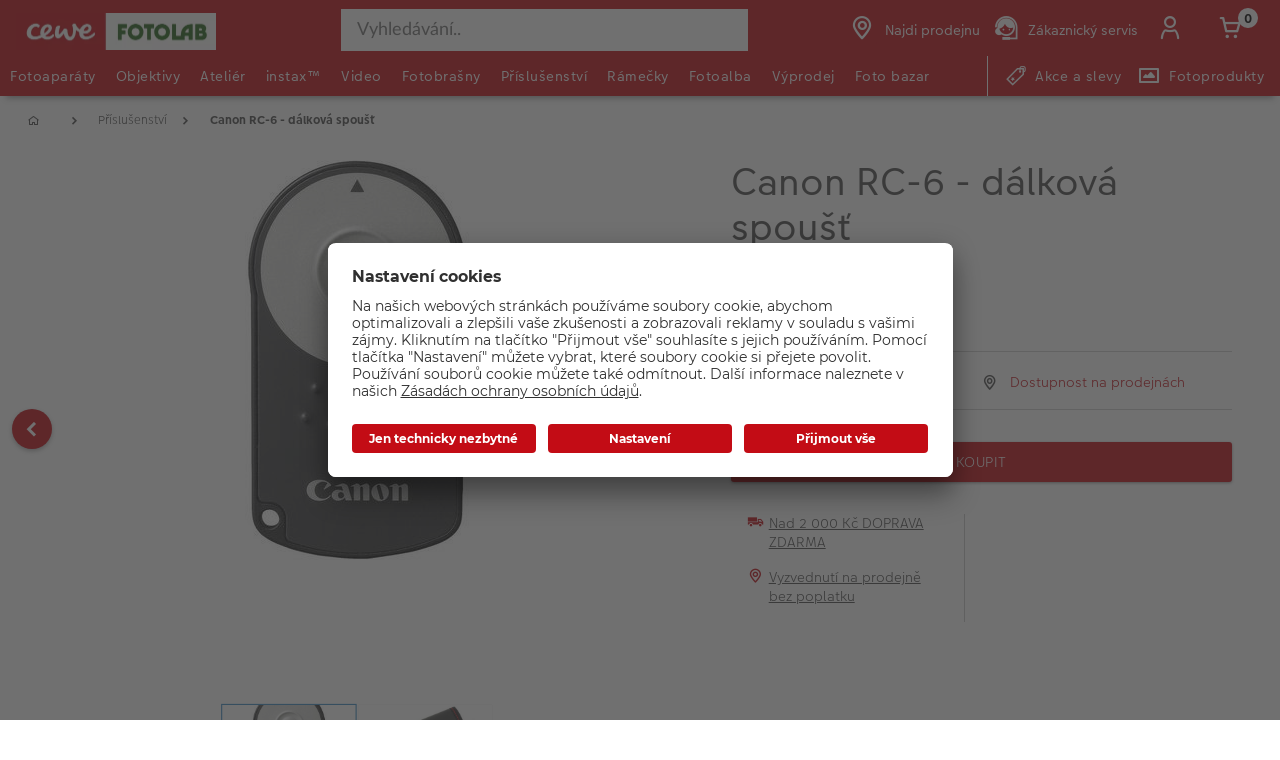

--- FILE ---
content_type: text/html;charset=UTF-8
request_url: https://www.fotolab.cz/produkt/canon-rc-6---d%C3%A1lkov%C3%A1-spou%C5%A1%C5%A5
body_size: 32958
content:


<!doctype html>

<!-- BEGIN ProductDisplay.jsp -->

<html xmlns:wairole="http://www.w3.org/2005/01/wai-rdf/GUIRoleTaxonomy#"

xmlns:waistate="http://www.w3.org/2005/07/aaa" lang="cs" xml:lang="cs">
	<head>
        <!-- BEGIN CommonHeadToInclude.jspf --><!-- BEGIN CommonHeadTagsToInclude.jsp -->
    <meta name="shopType" content="hardwareShop">

    <meta name="pageType" content="pdp">

    <meta name="storeId" content="16851">

    <meta name="langId" content="126">

    <meta name="catalogId" content="22251">

    <meta name="locale" content="cs_CZ">

    <meta name="currency" content="CZK">

        <meta name="userType" content="G">
    
    <meta name="b2b" content="false">
<!-- END CommonHeadTagsToInclude.jsp -->

<link rel="preconnect" href="https://app.usercentrics.eu">
<link rel="preload" href="//app.usercentrics.eu/browser-ui/latest/loader.js" as="script">
<link rel="preconnect" href="https://www.googletagmanager.com">

<link rel="preload" as="font" type="font/woff2" crossorigin="anonymous"
    href="/wcsstore/CEWEAuroraStoreFrontAssetStore/cewe-webpack-js/src/styleguide/cewe-designsystem-legacy/src/fonts/iconfonts/cewe-icons.woff2?b8nv62">

<link rel="preload" as="font" type="font/woff2" crossorigin="anonymous"
    href="/wcsstore/CEWEAuroraStoreFrontAssetStore/css/fonts/cewe/CEWEText/CEWEText-Light.woff2">
<link rel="preload" as="font" type="font/woff2" crossorigin="anonymous"
    href="/wcsstore/CEWEAuroraStoreFrontAssetStore/css/fonts/cewe/CEWEText/CEWEText-Regular.woff2">
<link rel="preload" as="font" type="font/woff2" crossorigin="anonymous"
    href="/wcsstore/CEWEAuroraStoreFrontAssetStore/css/fonts/cewe/CEWEText/CEWEText-Bold.woff2">
<link rel="preload" as="font" type="font/woff2" crossorigin="anonymous"
    href="/wcsstore/CEWEAuroraStoreFrontAssetStore/css/fonts/cewe/CEWEHead/CEWEHead-Regular.woff2">


    <meta name="facebook-domain-verification" content="8h8c4mojejen70yeqlrwmzia0ziyjt" />
    <meta name="google-site-verification" content="Tt6d0QR0BViJJEvwVwm3lM7-NIO0l5AEZdJF1IySCBc"/>
<!-- END CommonHeadToInclude.jspf --><!-- BEGIN CommonCSSToInclude.jspf --><!-- BEGIN CommonSuffixForInclude.jspf --><!--  END CommonSuffixForInclude.jspf --><!-- Style sheet for MyAccount, Checkout, Error, QuickOrder, AdvanceSearch, Store Locator -->
    
        <link rel="stylesheet" href="/wcsstore/CEWEAuroraStoreFrontAssetStore/css/store.20260106.css" media="none" onload="if(media!='all')media='all'">
        <noscript><link rel="stylesheet" href="/wcsstore/CEWEAuroraStoreFrontAssetStore/css/store.20260106.css"></noscript>
    
     	<link rel="stylesheet" href="/wcsstore/CEWEAuroraStoreFrontAssetStore/css/vendor.css" media="none" onload="if(media!='all')media='all'">
        <noscript><link rel="stylesheet" href="/wcsstore/CEWEAuroraStoreFrontAssetStore/css/vendor.css"></noscript>
    
        			<link rel="preload" as="style" href="/wcsstore/CEWEAuroraStoreFrontAssetStore/cewe-webpack-js/dist/css/hardware-fl-cz.20260106.css" type="text/css" />
        			<link rel="stylesheet" href="/wcsstore/CEWEAuroraStoreFrontAssetStore/cewe-webpack-js/dist/css/hardware-fl-cz.20260106.css" type="text/css" />     
        		
    	<link rel="preload" as="style" href="/wcsstore/CEWEAuroraStoreFrontAssetStore/cewe-webpack-js/dist/css/common-cw.20260106.css" type="text/css" />
        <link rel="stylesheet" href="/wcsstore/CEWEAuroraStoreFrontAssetStore/cewe-webpack-js/dist/css/common-cw.20260106.css" type="text/css" />
    

<link rel="preload" as="style" href="/wcsstore/CEWEAuroraStoreFrontAssetStore/cewe-webpack-js/dist/css/container.20260106.css" type="text/css" />
<link rel="stylesheet" href="/wcsstore/CEWEAuroraStoreFrontAssetStore/cewe-webpack-js/dist/css/container.20260106.css" type="text/css" />

<!-- END CommonCSSToInclude.jspf -->

		<meta http-equiv="Content-Type" content="text/html; charset=utf-8" />
		<title>Canon RC-6 - dálková spoušť | CEWE Fotolab</title>
		<meta name="description" content="Dálková infra spoušť RC-6 umožňuje fotografování na dálku ze vzdálenosti přibližně až 5 metrů od přední části fotoaparátu.Snímky lze pořizovat okamžit"/>
		<meta name="keywords" content="canon-rc-6-dalkova-spoust "/>
		<meta name="pageId" content="1404458"/>
		<meta name="viewport" content="width=device-width, initial-scale=1"/>
		<meta name="pageGroup" content="Product"/>
		<meta name="format-detection" content="telephone=no"/>

		

		<link rel="canonical" href="https://www.fotolab.cz/produkt/canon-rc-6---d%C3%A1lkov%C3%A1-spou%C5%A1%C5%A5" />

		<!-- Include script files --><!-- BEGIN CommonJSToInclude.jspf --><!-- BEGIN CommonSuffixForInclude.jspf --><!--  END CommonSuffixForInclude.jspf -->
    <script>
    	var flowEnabled = {};

        // Convert the WCParam object which contains request properties into javascript object for CSR
        var CSRWCParamJS = {
            "env_shopOnBehalfSessionEstablished" : 'false',
            "env_shopOnBehalfEnabled_CSR" : 'false'
        };
    </script>

    



<script type="text/javascript" async>
	window.dataLayer = window.dataLayer || [];
	function gtag() {dataLayer.push(arguments);}	 
		gtag('consent', 'default', {
		'ad_storage': 'denied',
		'analytics_storage': 'denied',
		'ad_user_data': 'denied',
		'ad_personalization': 'denied',
		'wait_for_update': 500
	});
</script>



    <script type="text/javascript">
    if (!window.location.host.includes('novomind')) {
        (function(w,d,s,l,i){w[l]=w[l]||[];w[l].push({'gtm.start': new Date().getTime(),event:'gtm.js'}); var f=d.getElementsByTagName(s)[0],
        j=d.createElement(s),dl=l!='dataLayer'?'&l='+l:'';j.async=true;j.src='//www.googletagmanager.com/gtm.js?id='+i+dl;f.parentNode.insertBefore(j,f);})
        (window,document,'script','dataLayer','GTM-KK5B47');
    }
    </script>

    
    	<link rel="preconnect" href="//app.usercentrics.eu">
	    <link rel="preconnect" href="//api.usercentrics.eu">
	    <link rel="preload" href="//app.usercentrics.eu/browser-ui/latest/loader.js" as="script">
	    <script id="usercentrics-cmp" data-settings-id="a5IU6Wnxg" src="https://app.usercentrics.eu/browser-ui/latest/loader.js" async></script>

    
	<script src="https://assets.adobedtm.com/d607b02754c3/72939d45f318/launch-d4c7eb8fa4dc.min.js" async></script>


        <script>
         /* uc.blockOnly([
                'BJz7qNsdj-7', // YouTube is blocked
                'ppPIzs4e', // JW-Player (Flixmedia)
                // ... all other technologies will be ignored!
            ]);*/
        </script>
    
		    		<script defer src="https://ajax.googleapis.com/ajax/libs/jquery/3.1.0/jquery.min.js"></script>
    				<script defer src="https://ajax.googleapis.com/ajax/libs/jqueryui/1.12.0/jquery-ui.min.js"></script>
    				<script defer type="text/javascript" src="/wcsstore/JQuery/vendor.js"></script>
		    		<script defer type="text/javascript" src="/wcsstore/CEWEAuroraStoreFrontAssetStore/javascript/store.20260106.js"></script>
			        <script defer type="text/javascript" src="/wcsstore/CEWEAuroraStoreFrontAssetStore/nls/cs_CZ/StoreText.js"></script>
			        <script defer type="text/javascript" src="/wcsstore/CEWEAuroraStoreFrontAssetStore/nls/cs_CZ/NumberFormattingData.js"></script>
			        <script defer type="text/javascript" src="/wcsstore/Widgets_801/Common/javascript/widgets.js"></script>
			        <script defer type="text/javascript" src="/wcsstore/CEWEAuroraStoreFrontAssetStore/javascript/custom.20260106.js"></script>
		    	
    <meta name="assetRoot" content="/wcsstore/CEWEAuroraStoreFrontAssetStore/cewe-webpack-js/dist/js/">
    
	
	            <script nomodule type="text/javascript" defer src="/wcsstore/CEWEAuroraStoreFrontAssetStore/cewe-webpack-js/dist/js/hardware-fl-cz-legacy.20260106.js"></script>
	            <script type="module" defer src="/wcsstore/CEWEAuroraStoreFrontAssetStore/cewe-webpack-js/dist/js/hardware-fl-cz.20260106.js" crossorigin="use-credentials"></script>
	        

<meta name="CommerceSearch" content="storeId_16851" />

<link rel="shortcut icon" href="/wcsstore/CEWEAuroraStoreFrontAssetStore/images/icon-favicon.ico" mce_href="/wcsstore/CEWEAuroraStoreFrontAssetStore/images/icon-favicon.ico"/>


<link rel="apple-touch-icon-precomposed" href="/wcsstore/CEWEAuroraStoreFrontAssetStore/images/touch-icon-60px.png" sizes="60x60"/>
<link rel="apple-touch-icon-precomposed" href="/wcsstore/CEWEAuroraStoreFrontAssetStore/images/touch-icon-72px.png" sizes="72x72"/>
<link rel="apple-touch-icon-precomposed" href="/wcsstore/CEWEAuroraStoreFrontAssetStore/images/touch-icon-76px.png" sizes="76x76"/>
<link rel="apple-touch-icon-precomposed" href="/wcsstore/CEWEAuroraStoreFrontAssetStore/images/touch-icon-114px.png" sizes="114x114"/>
<link rel="apple-touch-icon-precomposed" href="/wcsstore/CEWEAuroraStoreFrontAssetStore/images/touch-icon-120px.png" sizes="120x120"/>
<link rel="apple-touch-icon-precomposed" href="/wcsstore/CEWEAuroraStoreFrontAssetStore/images/touch-icon-144px.png" sizes="144x144"/>
<link rel="apple-touch-icon-precomposed" href="/wcsstore/CEWEAuroraStoreFrontAssetStore/images/touch-icon-152px.png" sizes="152x152"/>


<script type="text/javascript">
	// Convert the WCParam object which contains request properties into javascript object
	var WCParamJS = {
		"storeId":'16851',
		"catalogId":'22251',
		"langId":'126',
		"pageView":'',
		"orderBy":'',
		"orderByContent":'',
		"searchTerm":'',
		"homePageURL" : 'https://www.fotolab.cz',
		"commandContextCurrency": "CZK",
		"urlPrefixForHTTPS":"https://www.fotolab.cz",
		"urlPrefixForHTTP":"http://www.fotolab.cz",
		"wcc_integration_origin":"",
		"isCEWEDefault" : false
	};
	var absoluteURL = "https://www.fotolab.cz/";
	var absoluteBaseURL = "";
	var imageDirectoryPath = "/wcsstore/CEWEAuroraStoreFrontAssetStore/";
	var styleDirectoryPath = "images/colors/color1/";
	var supportPaymentTypePromotions = false;

	var subsFulfillmentFrequencyAttrName = "fulfillmentFrequency";
	var subsPaymentFrequencyAttrName = "paymentFrequency";
	var subsTimePeriodAttrName = "timePeriod";

	var storeNLS = null;
	var storeUserType = "G";
	var ios = false;
	var android = false;
	var multiSessionEnabled = false;

	// Store the amount of time of inactivity before a re-login is required, this value is retrieved from wc-server.xml, default is 30 mins
	var inactivityTimeout = 10800000;

	// Store the amount of time the inactivity warning dialog will be displayed before it closes itself, default is 20 seconds
	var inactivityWarningDialogDisplayTimer = 20000;

	// Store the amount of time to display a inactivity warning dialog before a re-login is required, default is 30 seconds
	var inactivityWarningDialogBuffer = 30000;

	// Store the timing event to display the inactivity dialog
	var inactivityTimeoutTracker = null;

	// Store the timing event to close the inactivity dialog
	var dialogTimeoutTracker = null;

	//browse only mode for Web Call Centre integration
	var browseOnly = false;

	//Summary: Returns the absolute URL to use for prefixing any Ajax URL call.
	//Returns: The absolute URL to use for prefixing any Ajax URL call.
	function getAbsoluteURL() {
		if (absoluteURL != "") {
			var currentURL = document.URL;
			var currentProtocol = "";

			if (currentURL.indexOf("://") != -1) {
				currentProtocol = currentURL.substring(0, currentURL.indexOf("://"));
			}

			var savedProtocol = "";
			if (absoluteURL.indexOf("://") != -1) {
				savedProtocol = absoluteURL.substring(0, absoluteURL.indexOf("://"));
			}

			if (currentProtocol != savedProtocol) {
				absoluteURL = currentProtocol + absoluteURL.substring(absoluteURL.indexOf("://"));
			}
		}

		return absoluteURL;
	}
	function getAbsoluteBaseURL() {
		if (absoluteBaseURL != "") {
			var currentURL = document.URL;
			var currentProtocol = "";

			if (currentURL.indexOf("://") != -1) {
				currentProtocol = currentURL.substring(0, currentURL.indexOf("://"));
			}

			var savedProtocol = "";
			if (absoluteBaseURL.indexOf("://") != -1) {
				savedProtocol = absoluteBaseURL.substring(0, absoluteURL.indexOf("://"));
			}

			if (currentProtocol != savedProtocol) {
				absoluteBaseURL = currentProtocol + absoluteBaseURL.substring(absoluteBaseURL.indexOf("://"));
			}
		}

		return absoluteBaseURL;
	}
	//Summary: Returns the path pointing to the shared image directory.
	//Description: In order to get the image directory path in any javascript file, this function can be used.
	//Returns: The path to reference images.
	function getImageDirectoryPath() {
		return imageDirectoryPath;
	}
	//Summary: Returns the path pointing to the directory containing color-dependant image files.
	//Description: In order to get the directory containing color-dependant image files in any javascript file, this function can be used.
	//Returns: The path to reference color-dependant image files.
	function getStyleDirectoryPath() {
		return styleDirectoryPath;
	}

	
</script>

<script type="text/javascript">
		var locale = "cs_CZ";
		var GlobalizeLoaded = false;
 		if(typeof Globalize !== 'undefined') {
				Globalize.load( cldrData );
				Globalize.loadMessages( nlsMessages );
				Globalize.locale( locale );
				GlobalizeLoaded = true;
	 	} else {
		 	window.addEventListener('DOMContentLoaded', function() {
			 	Globalize = window.Globalize;
				Globalize.load( cldrData );
				Globalize.loadMessages( nlsMessages );
				Globalize.locale( locale );
				GlobalizeLoaded = true;			
		 	});
	 	}
</script>

<script type="text/javascript">
    if(window.$) {
    	window.addEventListener('DOMContentLoaded', function() {
            if(typeof shoppingActionsJS !== 'undefined') {
                shoppingActionsJS.setCommonParameters('126','16851','22251','G','Kč');
            }

            
        		if (isChrome() || isSafari()) {
        			var hiddenFields = $('input[type=\"hidden\"]');
        			for (var i = 0; i < hiddenFields.length; i++) {
        				hiddenFields[i].autocomplete="off"
        			}
        		}
                var isAndroid = /(android)/i.test(navigator.userAgent);
                var isIOS = navigator.userAgent.match(/(iPod|iPhone|iPad)/);
                if(isAndroid || isIOS) {
                    $("body").attr("data-wc-device","mobile");
        		}
            
    	});
    }
</script>

	<script>
		WCParamJS.isCEWEDefault = true;
    </script>
 <!-- END CommonJSToInclude.jspf -->
    		<script type="text/javascript">
        			window.addEventListener('DOMContentLoaded', function() {
        			    shoppingActionsServicesDeclarationJS.setCommonParameters('126','16851','22251');
        					
        				});

    			

                WCParamJS.isHardwarePip = true;
    		</script>
        
	</head>

	<body class="product-page">
		<!-- BEGIN SeoSchemaMarkupPDP.jsp --><script type="application/ld+json">
{
	"@context": "https://schema.org/",
	"@type": "Product",
	"name" : "Canon RC-6 - dálková spoušť",
	"image": "http://www.fotolab.cz/imageserver/750/750/scale/p/japan/Produktbilder_1/FotolabCZ_migrated/rc_6_1.jpg",
	"description" : "&lt;p&gt;Dálková infra spoušť RC-6 umožňuje fotografování na dálku ze vzdálenosti přibližně až 5 metrů od přední části fotoaparátu.&lt;br&gt;Snímky lze pořizovat okamžitě, ...",
	"sku": "4960999669304",
	"mpn": "4960999669304",
 	"brand": {
        "@type": "Brand",
        "name": "Canon"
      },
     "offers": {
       "@type": "Offer",
       "url": "https://www.fotolab.cz/produkt/canon-rc-6---d%C3%A1lkov%C3%A1-spou%C5%A1%C5%A5",
       "priceCurrency": "CZK",
       "price": 390,
       "availability": "InStock",
        "seller": {
          "@type": "Organization",
          "name": "CEWE Fotolab"
        }
      }
}
</script>

<input id="hiddenInputProductBrand_1404459" type="hidden" value="Canon">
<!-- END SeoSchemaMarkupPDP.jsp -->
		<input id="hiddenInputPageType" type="hidden" value="Product">
		<!-- BEGIN CommonJSPFToInclude.jspf -->
<div id="widget_product_comparison_popup" data-widget-type="wc.WCDialog"
        data-widget-options="{&#034;close_button_selector&#034;: &#034;#ComparePopupClose&#034;, &#034;primary_button_selector&#034;: &#034;#ComparePopupOK&#034;}"
        data-title="Porovnání produktů" style="display:none">

    <div class="widget_product_comparison_popup widget_site_popup">
        <!-- Top Border Styling -->
        <div class="top">
            <div class="left_border"></div>
            <div class="middle"></div>
            <div class="right_border"></div>
        </div>
        <div class="clear_float"></div>
        <!-- Main Content Area -->
        <div class="middle">
            <div class="content_left_border">
                <div class="content_right_border">
                    <div class="content">
                        <div class="header sg-cw-flex-row">
                            <span>Porovnání produktů</span>
                            <button id="ComparePopupClose" class="close-button"
                                    title="Uzavřít">
                                <i class="icon-close"></i>
                            </button>
                            <div class="clear_float"></div>
                        </div>
                        <div class="body">
                            Maximální počet srovnávaných produktů je 4. Prosím upravte výběr.
                        </div>

                        <div class="footer">
                            <div class="button_container ">
                                <button id="ComparePopupOK" class="sg-cw-button sg-cw-flat">
                                    <div class="left_border"></div>
                                    <div class="button_text">OK</div>
                                    <div class="right_border"></div>
                                </button>
                                <div class="clear_float"></div>
                            </div>
                        </div>
                        <div class="clear_float"></div>
                    <!-- End content Section -->
                    </div>
                <!-- End content_right_border -->
                </div>
            <!-- End content_left_border -->
            </div>
        </div>
        <div class="clear_float"></div>
        <!-- Bottom Border Styling -->
        <div class="bottom">
            <div class="left_border"></div>
            <div class="middle"></div>
            <div class="right_border"></div>
        </div>
        <div class="clear_float"></div>
    </div>
</div>
<!-- BEGIN CSRFProtection.jspf -->

<form id="CSRFProtectionForm" method="post" name="CSRFProtectionForm">
	<input id="csrf_authToken" type="hidden" value="-1002%2CAAoYAkSoo8G8BcJXP0YjEGTnS7yQx%2FrGfb722Qlqlms%3D" name="csrf_authToken"/>
</form>

<!-- END CSRFProtection.jspf -->
    <script type="text/javascript">
        document.addEventListener('DOMContentLoaded', function() {
            

            //handle Ajax global login
            var showMergeCartError = getCookie("MERGE_CART_FAILED_SHOPCART_THRESHOLD");
            if (showMergeCartError == "1") {
                setCookie("MERGE_CART_FAILED_SHOPCART_THRESHOLD", null, {expires: -1, path: "/", domain: cookieDomain});
                
                MessageHelper.setMessage("MERGE_CART_FAILED_SHOPCART_THRESHOLD", "Stala se chyba ve vašem nákupním košíku, došlo k propojení s existujícími položkami vašeho účtu. Prohlídněte si položky ve vašem nákupním košíku dříve než budete pokračovat k pokladně.");
                MessageHelper.displayErrorMessage(MessageHelper.messages["MERGE_CART_FAILED_SHOPCART_THRESHOLD"]);
            }
        });
    </script>
<!-- BEGIN AuroraDisplayMessageCEWEDefault.jsp -->
	<script type="text/javascript">
	    window.addEventListener('DOMContentLoaded', function() {

			

			MessageHelper.setMessage("ERROR_COMPUTOP_PAYMENT_INFO", '???ERROR_COMPUTOP_PAYMENT_INFO???');
			MessageHelper.setMessage("ERROR_COMPUTOP_PAYMENT_SUGGESTION", '???ERROR_COMPUTOP_PAYMENT_SUGGESTION???');
			MessageHelper.setMessage("ERROR_COMPUTOP_DESC_20123005", '???ERROR_COMPUTOP_DESC_20123005???');
			MessageHelper.setMessage("ERROR_COMPUTOP_DESC_22060333", '???ERROR_COMPUTOP_DESC_22060333???');
			MessageHelper.setMessage("ERROR_COMPUTOP_DESC_22070200", '???ERROR_COMPUTOP_DESC_22070200???');
			MessageHelper.setMessage("ERROR_COMPUTOP_DESC_22070392", '???ERROR_COMPUTOP_DESC_22070392???');
			MessageHelper.setMessage("ERROR_COMPUTOP_DESC_22060304", '???ERROR_COMPUTOP_DESC_22060304???');
			MessageHelper.setMessage("ERROR_COMPUTOP_DESC_22070356", '???ERROR_COMPUTOP_DESC_22070356???');
			MessageHelper.setMessage("ERROR_COMPUTOP_DESC_21500053", '???ERROR_COMPUTOP_DESC_21500053???');
			MessageHelper.setMessage("ERROR_COMPUTOP_DESC_21500040", '???ERROR_COMPUTOP_DESC_21500040???');
			MessageHelper.setMessage("ERROR_COMPUTOP_DESC_22070051", '???ERROR_COMPUTOP_DESC_22070051???');
			MessageHelper.setMessage("ERROR_COMPUTOP_DESC_21980976", '???ERROR_COMPUTOP_DESC_21980976???');
			MessageHelper.setMessage("ERROR_COMPUTOP_DESC_21980053", '???ERROR_COMPUTOP_DESC_21980053???');
			MessageHelper.setMessage("ERROR_COMPUTOP_DESC_21500100", '???ERROR_COMPUTOP_DESC_21500100???');
			MessageHelper.setMessage("ERROR_COMPUTOP_DESC_22060334", '???ERROR_COMPUTOP_DESC_22060334???');
			MessageHelper.setMessage("ERROR_COMPUTOP_DESC_20100981", '???ERROR_COMPUTOP_DESC_20100981???');
			MessageHelper.setMessage("ERROR_COMPUTOP_DESC_22060051", '???ERROR_COMPUTOP_DESC_22060051???');
			MessageHelper.setMessage("ERROR_COMPUTOP_DESC_22060392", '???ERROR_COMPUTOP_DESC_22060392???');
			MessageHelper.setMessage("ERROR_COMPUTOP_DESC_21980978", '???ERROR_COMPUTOP_DESC_21980978???');
			MessageHelper.setMessage("ERROR_COMPUTOP_DESC_22070304", '???ERROR_COMPUTOP_DESC_22070304???');
			MessageHelper.setMessage("ERROR_COMPUTOP_DESC_22070305", '???ERROR_COMPUTOP_DESC_22070305???');
			MessageHelper.setMessage("ERROR_COMPUTOP_DESC_22060305", '???ERROR_COMPUTOP_DESC_22060305???');
			MessageHelper.setMessage("ERROR_COMPUTOP_DESC_21200200", '???ERROR_COMPUTOP_DESC_21200200???');
			MessageHelper.setMessage("ERROR_COMPUTOP_DESC_20000000", '???ERROR_COMPUTOP_DESC_20000000???');

			MessageHelper.setMessage("ERROR_ACCOUNT_HEADLINE", 'Je nám líto, vyskytl se problém s vaším účtem.');
			MessageHelper.setMessage("ERROR_LOGIN_HEADLINE", 'Je nám líto, vyskytl se problém s přihlášením.');
			MessageHelper.setMessage("ERROR_PAYMENT_HEADLINE", 'Je nám líto, něco se pokazilo během platby.');
			MessageHelper.setMessage("ERROR_PRODUCT_HEADLINE", 'Je nám líto, vyskytl se problém s tímto produktem.');
			MessageHelper.setMessage("ERROR_TECHNICAL_HEADLINE", 'Je nám líto, vyskytla se technická chyba.');
			MessageHelper.setMessage("ERROR_PROMOCODE_HEADLINE", 'Je nám líto, vyskytl se problém s promo kódem.');
			MessageHelper.setMessage("ERROR_GENERAL_ISSUE_MESSAGE", 'Akce nebyla provedena úspěšně. Zkuste to znovu, prosím, nebo kontaktujte zákaznickou podporu.');
			MessageHelper.setMessage("ERROR_NETAXEPT_PAYMENT_FAILURE", 'Platba byla zamítnuta jejím vydavatelem. Zkuste prosím jinou kartu, jinou platební metodu nebo kontaktujte vydavatele karty.');

			MessageHelper.setMessage("NO_ERROR", "Žádná chyba");
			MessageHelper.setMessage("CLIENT_NOT_SUPPORTED_ANYMORE", "Zákazník již není podporován");
			MessageHelper.setMessage("INVALID_LOGIN", "Neplatné přihlášení");
			MessageHelper.setMessage("INVALID_SESSION", "Neplatná relace, zkuste se znovu přihlásit");
			MessageHelper.setMessage("INVALID_EMAIL", "Neplatný e-mail");
			MessageHelper.setMessage("INVALID_EXTERNAL_USER_ID", "Neplatný identifikátor externího zákazníka");
			MessageHelper.setMessage("NOT_AUTHENTICATED", "Neověřeno.");
			MessageHelper.setMessage("INVALID_DOI_HASH", "Neplatný hash identifikátoru digitálního objektu");
			MessageHelper.setMessage("REGISTRATION_NOT_ALLOWED", "Registrace nepovolena");
			MessageHelper.setMessage("INVALID_STREET", "Neplatná ulice");
			MessageHelper.setMessage("INVALID_STREET_NUMBER", "Neplatné číslo domu");
			MessageHelper.setMessage("INVALID_POSTAL_CODE", "Neplatné PSČ");
			MessageHelper.setMessage("INVALID_CITY", "Neplatné město");
			MessageHelper.setMessage("INVALID_COUNTRY", "Neplatný kraj");
			MessageHelper.setMessage("INVALID_STATE_PROVINCE", "Neplatný stát / provincie");
			MessageHelper.setMessage("INVALID_CITY_PART", "Neplatná část města");
			MessageHelper.setMessage("MISSING_ORDER_DATAS", "Chybějící data objednávky");
			MessageHelper.setMessage("UPLOAD_FAILED", "Načtení se nezdařilo");
			MessageHelper.setMessage("CANCEL_UPLOAD", "Načítání zrušeno");
			MessageHelper.setMessage("UPLOAD_ALREADY_PROCESSING", "Načítání běží");
			MessageHelper.setMessage("NO_UPLOAD_RUNNING", "Neběží žádné načítání");
			MessageHelper.setMessage("MISSING_IMAGES", "Chybějící obrázky");
			MessageHelper.setMessage("ALREADY_LOGGED_IN", "Již přihlášen");
			MessageHelper.setMessage("NOT_LOGGED_IN", "Nepřihlášen");
			MessageHelper.setMessage("UPLOAD_NOT_FINISHED", "Načítání ještě neskončilo");
			MessageHelper.setMessage("UPLOAD_ID_MUST_BE_BEFORE_FILE", "Identifikátor načtení musí být před souborem");
			MessageHelper.setMessage("MISSING_UPLOAD_ID", "Chybějící identifikátor pro načtení");
			MessageHelper.setMessage("MISSING_FILE_PART", "Chybějící části souboru");
			MessageHelper.setMessage("MISSING_FILE", "Žádný soubor");
			MessageHelper.setMessage("ORDER_ALREADY_CLOSED", "Objednávka je již uzavřena");
			MessageHelper.setMessage("ILLEGAL_IMAGE_FORMAT", "Nepodporovaný obrazový formát");
			MessageHelper.setMessage("COUPON_NOT_VALID_FOR_CURRENT_CLIENT", "Kupón není platný pro aktuálního zákazníka");
			MessageHelper.setMessage("USER_ALREADY_EXISTS", "Uživatel již existuje");
			MessageHelper.setMessage("NICKNAME_ALREADY_EXISTS", "Přezdívka již existuje");
			MessageHelper.setMessage("COUPON_NOT_AVAILABLE", "Kupón není dostupný");
			MessageHelper.setMessage("COUPON_NEEDS_MINIMUM_QUANTITY", "Kupón vyžaduje minimální množství");
			MessageHelper.setMessage("COUPON_ALREADY_EXPIRED", "Propadlý kupón");
			MessageHelper.setMessage("COUPON_NEEDS_MINIMUM_VALUE", "Kupón vyžaduje minimální hodnotu");
			MessageHelper.setMessage("COUPON_NOT_VALID_FOR_CURRENT_ARTICLES", "Pro aktuální zboží není kupón platný");
			MessageHelper.setMessage("COUPON_ONLY_VALID_FOR_NEW_CUSTOMERS", "Kupón je platný jen pro nové uživatele");
			MessageHelper.setMessage("COUPON_ALREADY_SENT", "Již poslaný kupón");
			MessageHelper.setMessage("GIFT_COUPON_ONLY_ALLOWED_FOR_MAILORDER", "Dárkový kupón je platný pouze pro zásilkový prodej");
			MessageHelper.setMessage("COUPON_ONLY_VALID_FOR_EXISTING_CUSTOMERS", "Kupón je platný pouze pro již existující zákazníky");
			MessageHelper.setMessage("COUPON_ALREADY_CASHED", "Již uplatněný kupón");
			MessageHelper.setMessage("WRONG_SECURITY_ANSWER", "Nesprávná bezpečnostní odpověď");
			MessageHelper.setMessage("UNKNOWN_USER", "Neznámý uživatel");
			MessageHelper.setMessage("CLIENT_DOES_NOT_SUPPORT_PROTOCOL", "Zákazník neodpovídá protokolu");
			MessageHelper.setMessage("CUSTOMER_CARD_NOT_SUPPORTED", "Zákaznická karta není podporována");
			MessageHelper.setMessage("INVALID_CUSTOMER_CARD", "Neplatná zákaznická karta");
			MessageHelper.setMessage("INVALID_PAYBACK_NUMBER", "Neplatné číslo platby");
			MessageHelper.setMessage("MISSING_CONTACT_EMAIL", "Chybějící e-mailový kontakt");
			MessageHelper.setMessage("INVALID_USER_DATA", "Neplatná data klienta");
			MessageHelper.setMessage("MANDATORY_FIELD_MISSING", "Nevyplněné povinné pole");
			MessageHelper.setMessage("INVALID_CLIENT_VERSION", "Neplatná verze klienta");
			MessageHelper.setMessage("INVALID_USER_ADDRESS_DATA", "Neplatná data adresy uživatele");
			MessageHelper.setMessage("INVALID_SHIPMENT_METHOD", "Neplatná metoda dodání");
			MessageHelper.setMessage("INVALID_PICKUP_POINT", "Neplatné místo vyzvednutí");
			MessageHelper.setMessage("STREET_CORRECTED", "Adresa ulice opravena");
			MessageHelper.setMessage("STREET_MULTICHOICE", "Vícenásobná možnost ulice");
			MessageHelper.setMessage("ZIP_CORRECTED", "PSČ opraveno");
			MessageHelper.setMessage("ZIP_MULTICHOICE", "Vícenásobná možnost PSČ");
			MessageHelper.setMessage("CITY_CORRECTED", "Město opraveno");
			MessageHelper.setMessage("CITY_MULTICHOICE", "Vícenásobná možnost města");
			MessageHelper.setMessage("COUNTRY_CORRECTED", "Země opravena");
			MessageHelper.setMessage("COUNTRY_MULTICHOICE", "Vícenásobná možnost země");
			MessageHelper.setMessage("STATE_PROVINCE_CORRECTED", "Provincie opravena");
			MessageHelper.setMessage("STATE_PROVINCE_MULTICHOICE", "Vícenásobná možnost provincie");
			MessageHelper.setMessage("UNKNOWN_ORDER_ERROR", "Neznámá chyba objednávky");
			MessageHelper.setMessage("INVALID_LOCATION_ID", "Neplatná lokalita");
			MessageHelper.setMessage("INVALID_TRANSFER_ID", "Neplatné ID transferu");
			MessageHelper.setMessage("ILLEGAL_SHOPPING_CART", "Nelegální nákupní košík");
			MessageHelper.setMessage("ILLEGAL_QUANTITY", "Nepovolené množství");
			MessageHelper.setMessage("UNKNOWN_ARTICLE_ID", "Neznámý identifikátor zboží");
			MessageHelper.setMessage("INCONSISTENT_ARTICLE_DISCOUNTS", "Rozporuplné slevy na zboží");
			MessageHelper.setMessage("TOO_MANY_POSITIONS", "Příliš mnoho pozic");
			MessageHelper.setMessage("INVALID_PAYMENT_ID", "Neplatné ID platby");
			MessageHelper.setMessage("MISCONFIGURED_PAYMETHOD_ID", "Nesprávná konfigurace ID platební metody");
			MessageHelper.setMessage("INVALID_ORDER_STATUS", "Neplatný status objednávky");
			MessageHelper.setMessage("MISSING_ORDER_STATUS", "Chybějící status objednávky");
			MessageHelper.setMessage("WRONG_POSTCARD_DECLARATION", "Chybné korespondenční prohlášení");
			MessageHelper.setMessage("INCONSISTENT_SHIPPING_INFORMATION", "Rozporuplné informace o dopravě");
			MessageHelper.setMessage("DENIED_PAYMENT_ID", "Zamítnuté ID platby");
			MessageHelper.setMessage("MISSING_ARTICLE_ID", "Chybějící identifikátor zboží");
			MessageHelper.setMessage("NEWER_ENTRIES_NOT_AVAILABLE", "Nové položky nejsou dostupné");
			MessageHelper.setMessage("PRICES_NOT_AVAILABLE", "Ceny nejsou dostupné");
			MessageHelper.setMessage("TRANSFER_PRICES_NOT_AVAILABLE", "Ceny transferu nejsou dostupné");
			MessageHelper.setMessage("UNKNOWN_PAYMENT_ERROR", "Neznámá chyba platby");
			MessageHelper.setMessage("INVALID_CREDIT_CARD_BRAND", "Neplatná značka kreditní karty");
			MessageHelper.setMessage("MISSING_BILLSUM", "Chybějící součet faktury");
			MessageHelper.setMessage("DEBIT_NOTE_PAYMENT_NOT_SUPPORTED", "Nepovolený debit platba zamítnuta");
			MessageHelper.setMessage("MISSING_TEMPLATE_NAME", "Chybějící název šablony");
			MessageHelper.setMessage("MISSING_PAYMENT_URL", "Chybějící URL platby");
			MessageHelper.setMessage("INVALID_FORM_BASED_PAYMENT_DATA", "Neplatná platební data");
			MessageHelper.setMessage("MISSING_FORM_BASED_PAYMENT_DATA", "Chybějící platební data");
			MessageHelper.setMessage("INCONSISTENT_PAYMENT_INFO", "Rozporuplné platební informace");
			MessageHelper.setMessage("PAYMENT_METHOD_NOT_SUPPORTED_FOR_FORMED_BASED_SOLUTION", "Nepodporovaná metoda platby");
			MessageHelper.setMessage("INVALID_PAYMENT_METHOD_FOR_ADDITONAL_FEE", "Neplatná metoda platby");
			MessageHelper.setMessage("PAYMETHOD_FEE_ONLY_SUPPORTED_FOR_MAIL_ORDER", "Poplatek platební metody pouze pro zásilkový prodej");
			MessageHelper.setMessage("MISSING_COMPUTOP_COUNTRY_CODE", "Chybějící Computop/GoPay kód země");
			MessageHelper.setMessage("MISSING_PAYPAL_ADDRESS_DATA", "Chybějící data adresy PayPal");
			MessageHelper.setMessage("MISSING_MAESTRO_ADDRESS_DATA", "Chybějící data adresy Maestro");
			MessageHelper.setMessage("MISSING_MAILORDER_LOCATION", "Chybějící lokace pro zásilkový prodej");
			MessageHelper.setMessage("TOO_MANY_LOCATIONS", "Příliš mnoho lokalit");
			MessageHelper.setMessage("NO_LOYALTY_PARTNER", "Žádný obchodní partner");
			MessageHelper.setMessage("MISSING_LOYALTY_PARTNER_ATTRIBUTE", "Chybějící infromace o obchodních partnerech");
			MessageHelper.setMessage("WRONG_LOYALTY_PARTNER_TYPE", "Chybný typ obchodního partnera ");
			MessageHelper.setMessage("MISSING_PARAMETER_LOYALTY_ID", "Chybějící parametry ID věrnosti");
			MessageHelper.setMessage("MAINTENANCE_WINDOW", "Okno údržby");
			MessageHelper.setMessage("INTERNAL_SERVER_ERROR", "Chyba interního serveru");
			MessageHelper.setMessage("INVALID_INPUT_STREAM", "Neplatný stream vstupu");
			MessageHelper.setMessage("ILLEGAL_INPUT_FORMAT", "Nelegální formát vstupu");
			MessageHelper.setMessage("INVALID_PROTOCOL", "Neplatný protokol");
			MessageHelper.setMessage("DATABASE_ERROR", "Chyba databáze");
			MessageHelper.setMessage("SYSTEM_OVERLOAD", "Přetížení systému");
			MessageHelper.setMessage("INVALID_DOCTYPE", "Neplatný typ");
			MessageHelper.setMessage("SINGLE_SIGN_ON_ERROR", "Chyba přihlášení");
			MessageHelper.setMessage("UNSUPPORTED_REQUEST", "Nepodporovaná žádost");
			MessageHelper.setMessage("SSO_MISSING_REMOTE_RESPONSE", "Chybějící odezva SSO");
			MessageHelper.setMessage("SSO_MISCONFIGURED_KEY_ACCOUNT", "Chybně nakonfigurovaný klíč SSO účtu");
			MessageHelper.setMessage("SSO_MISSING_ADDRESS_DATA", "Chybějíci data adres SSO");
			MessageHelper.setMessage("SSO_MARSHALL_EXCEPTION", "Výjimka Marshalla SSO");
			MessageHelper.setMessage("SSO_NETWORK_ERROR", "Chyba sítě SSO");
			MessageHelper.setMessage("SSO_SEND_NEW_PASSWORD_FAILED", "Zaslání nového SSO hesla se nepodařilo");
			MessageHelper.setMessage("UNKNOWN_WCS_CREATE_CUSTOM_FIELDS_ERROR", "Chyba tvorby neznámých WCS uživatelských polí");
			MessageHelper.setMessage("UNKNOWN_WCS_ADDRESS_UPDATE_ERROR", "Chyba aktualizace neznámých WCS adres");
			MessageHelper.setMessage("ERROR_QUANTITY_HEADLINE", "Error!");
			MessageHelper.setMessage("ERROR_QUANTITY", "The quantity input has an invalid value.");
			MessageHelper.setMessage("COMPANY_CUSTOMER_NOT_SUPPORTED_HEADLINE", "???COMPANY_CUSTOMER_NOT_SUPPORTED_HEADLINE???");
			MessageHelper.setMessage("COMPANY_CUSTOMER_NOT_SUPPORTED_TEXT", "???COMPANY_CUSTOMER_NOT_SUPPORTED_TEXT???");
			MessageHelper.setMessage("DEFAULT_MESSAGE_CLOSE_DIALOG_BUTTON", "Zavřít");

			if (typeof AuroraDisplayMessageCEWEDefaultJS !== 'undefined') {
				AuroraDisplayMessageCEWEDefaultJS.defaultButtonText = 'Zavřít';
			} else {
				// To avoid problems with async script execution:
				window.auroraDisplayMessageCEWEDefaultJSDefaultButtonTextTmp = 'Zavřít';
			}
		});

	</script>

<div id="message-dialog-cewe-default" class="modal2 modal-small" data-save-history="false" role="alert" aria-modal="true" aria-live="assertive">
    <button id="modal-message-modal-button" class="modal-button hide-always">unset</button>
    <div class="modal-overlay sg-cw-safari-scroll-bar modal-close">
        <div class="modal-dialog">
            <div class="modal-content">
                <div class="modal-header">
                    <h3 id="modal-message-dialog-title"></h3>
                    <span class="modal-close-icon modal-close"><i class="icon-close"></i></span>
                </div>
                <div class="modal-body">
                    <p id="modal-message-dialog-content"></p>
                </div>
                <div pt-modal-one-button class=" modal-footer sg-cw-row">
                    <div class="sg-cw-col-xs-12 sg-cw-center">
                        <button id="modal-message-close-button" class="sg-cw-button sg-cw-flat sg-cw-light sg-cw-ripple-light sg-cw-no-margin-top sg-cw-ripple-overflow modal-close secondary">
                        </button>
                    </div>
                </div>
            </div>
        </div>
    </div>
</div>
<!-- END AuroraDisplayMessageCEWEDefault.jsp --><!-- BEGIN FrameSelector.jsp --><div id="frame-selector" class="modal2" data-save-history="false" role="alert" aria-modal="true" aria-live="assertive">
    <button id="frame-selector-modal-button" class="modal-button hide-always">unset</button>
    <div class="modal-overlay sg-cw-safari-scroll-bar modal-close">
        <div class="modal-dialog">
            <div class="modal-content">
                <div class="modal-header">
                    <h3>???FRAME_SELECTOR_HEADLINE???</h3>
                    <span class="modal-close-icon modal-close"><i class="icon-close"></i></span>
                </div>
                <div class="modal-body">
                    <p id="frame-selector-content"></p>
                </div>
                <div pt-modal-one-button class="modal-footer sg-cw-row">
                    <div class="sg-cw-col-xs-12 sg-cw-center">
                        <button id="modal-message-close-button" class="sg-cw-button sg-cw-light frame-selector-modal-close secondary" onclick="window.FrameSelectorJS.showResults()">
                        	???SEE_RESULTS???
                        </button>
                    </div>
                </div>
            </div>
        </div>
    </div>
</div><!-- END FrameSelector.jsp --><!-- END CommonJSPFToInclude.jspf -->
<div id="IntelligentOfferMainPartNumber" style="display:none;">4960999669304-007</div>
<div id="IntelligentOfferCategoryId" style="display:none;">271929</div>
<div id="displaySKUContextData" style="display:none;">false</div>

<div id="ProductDisplayURL" style="display:none;">https://www.fotolab.cz/produkt/canon-rc-6---d%C3%A1lkov%C3%A1-spou%C5%A1%C5%A5</div>
<div id="entitledItem_1404458" style="display:none;">
		[
		

						{
						"catentry_id" : "1404459",
						"seo_url" : "https://www.fotolab.cz/produkt/canon-rc-6-dalkova-spoust-126",
						"displaySKUContextData" : "false",
						"buyable" : "true",
						"Attributes" :	{
							
							},

							

									"ItemImage" : "/wcsstore/null/Produktbilder_1/FotolabCZ_migrated/rc_6_1.jpg",
									"ItemImage467" : "/wcsstore/null/Produktbilder_1/FotolabCZ_migrated/rc_6_1.jpg",
									"ItemThumbnailImage" : "/wcsstore/null/Produktbilder_1/FotolabCZ_migrated/rc_6_1.jpg"
									
										,"ItemAngleThumbnail" : {
										
										},
										"ItemAngleThumbnailShortDesc" : {
										
										},
										"ItemAngleFullImage" : {
										
										}
									
						}
		]
</div>


		<!-- Begin Page -->
		<div id="page">
			<div id="grayOut"></div>

            <!-- BEGIN Header.jsp --><!-- BEGIN ContentRecommendation.jsp --><!-- JSPs References: HomePage.jsp, BundleDisplay.jsp , CategoryNavigationDisplay.jsp, CompareProductsDisplay.jsp
					  DynamicKitDisplay.jsp, PackageDisplay.jsp, ProductDisplay.jsp, 
					  SearchResultDisplay.jsp, SubCategoryPage.jsp, TopCategoryPage.jsp
					   , Footer.jsp , OrderCancelNotify.jsp , OrderCreateNotify.jsp
					  OrderShipmentNotify.jsp, AccountActivationNotify.jsp, PasswordChangeNotify.jsp,
					  PasswordResetNotify.jsp, WishlistCreateNotify.jsp,  LandingPage.jsp, 	
					  ShippingDetailDisplay.jsp, ShopCartDisplay.jsp, StaticContent, 
					  Static JSPs, Footer_UI.jsp, Header_UI.jsp, ProductDescription_UI.jsp  
					  UserTime--><!-- END ContentRecommendation.jsp --><!-- BEGIN TopHeaderBanner.jsp --><!-- END TopHeaderBanner.jsp -->
<header id="header" class="sticky">
    <div id="first-header-bar" class="sg-cw-row">
        <div id="header-logo">
            <!-- BEGIN SimpleContentRecommendation.jsp --><!-- BEGIN Image.jsp -->
    <a href="/eshop" aria-label="Fotolab">


        <picture >
            
                    <source data-srcset="https://www.fotolab.cz/wcsstore/FotolabCZ/images/fotolab_logo.webp"  type="image/webp">
                    <source data-srcset="https://www.fotolab.cz/wcsstore/FotolabCZ/images/fotolab_logo.png"  type="image/png">
                
        <img class="lazyload "
                 alt="Fotolab"
                data-src="https://www.fotolab.cz/wcsstore/FotolabCZ/images/fotolab_logo.png"
                />

    
    </a>
<!-- END Image.jsp --><!-- END SimpleContentRecommendation.jsp -->
        </div>

        <div id="first-header-bar-buttons">
        	
            <button id="mobile-search" class="no-browser-style first-header-bar-button"
                    aria-label="Zobraziť vyhľadávacie pole">
                <i class="icon-search"></i>
            </button>
            
                <div class="sg-cw-hide-lg-up">
                    <!-- BEGIN ContentRecommendation.jsp --><!-- JSPs References: HomePage.jsp, BundleDisplay.jsp , CategoryNavigationDisplay.jsp, CompareProductsDisplay.jsp
					  DynamicKitDisplay.jsp, PackageDisplay.jsp, ProductDisplay.jsp, 
					  SearchResultDisplay.jsp, SubCategoryPage.jsp, TopCategoryPage.jsp
					   , Footer.jsp , OrderCancelNotify.jsp , OrderCreateNotify.jsp
					  OrderShipmentNotify.jsp, AccountActivationNotify.jsp, PasswordChangeNotify.jsp,
					  PasswordResetNotify.jsp, WishlistCreateNotify.jsp,  LandingPage.jsp, 	
					  ShippingDetailDisplay.jsp, ShopCartDisplay.jsp, StaticContent, 
					  Static JSPs, Footer_UI.jsp, Header_UI.jsp, ProductDescription_UI.jsp  
					  UserTime--><!-- END ContentRecommendation.jsp -->
                </div>

                <div class="sg-cw-hide-md-down flex-align-right">
                    <!-- BEGIN ContentRecommendation.jsp --><!-- JSPs References: HomePage.jsp, BundleDisplay.jsp , CategoryNavigationDisplay.jsp, CompareProductsDisplay.jsp
					  DynamicKitDisplay.jsp, PackageDisplay.jsp, ProductDisplay.jsp, 
					  SearchResultDisplay.jsp, SubCategoryPage.jsp, TopCategoryPage.jsp
					   , Footer.jsp , OrderCancelNotify.jsp , OrderCreateNotify.jsp
					  OrderShipmentNotify.jsp, AccountActivationNotify.jsp, PasswordChangeNotify.jsp,
					  PasswordResetNotify.jsp, WishlistCreateNotify.jsp,  LandingPage.jsp, 	
					  ShippingDetailDisplay.jsp, ShopCartDisplay.jsp, StaticContent, 
					  Static JSPs, Footer_UI.jsp, Header_UI.jsp, ProductDescription_UI.jsp  
					  UserTime--><!-- BEGIN ContentRecommendation_UI.jspf -->
			<div id="contentRecommendationWidget_First_Header_Bar_Hardware_ESpot" class="contentRecommendationWidget " >
				
				<div dataci_toolbar="_espot" dataci_espot ="_First_Header_Bar_Hardware_ESpot" id="ci_espot__First_Header_Bar_Hardware_ESpot">
					<!-- BEGIN Content_UI.jspf -->

<div class="
		left_espot
	 ">
	
					<a style="text-decoration: underline;" href="https://www.cewe.cz/prodejny-cewe-fotolab.html" class="first-header-bar-button" title="Najdi prodejnu" aria-label="Najdi prodejnu">
    <i class="icon-location icon"></i>
    <span class="sg-cw-hide-sm-down">Najdi prodejnu</span>
</a>
				
	
</div>

<!-- END Content_UI.jspf -->
				</div>
			</div>
		<!-- END ContentRecommendation_UI.jspf --><!-- END ContentRecommendation.jsp -->
                </div>
            

            <button class="toggle-backdrop no-browser-style" data-toggle-group="header" tabindex="-1" 
                    aria-label="Zavřít" >
            </button>
            
            
				<button id="customer-service" data-toggle-group="header"
	                    class="no-browser-style first-header-bar-button toggle-button"
	                    title="Zákaznický servis"
	                    aria-label="Zákaznický servis">
	                <i class="icon-personal-consulting"></i>
	                <span class="sg-cw-hide-sm-down">Zákaznický servis</span>
	            </button>
			
	            <div id="customer-service-container" class="toggle-fade-in-from-top">
	                <h4>Zákaznický servis:</h4>
	
	                <div id="opening-hours-header">
	                    <!-- BEGIN ContentRecommendation.jsp --><!-- JSPs References: HomePage.jsp, BundleDisplay.jsp , CategoryNavigationDisplay.jsp, CompareProductsDisplay.jsp
					  DynamicKitDisplay.jsp, PackageDisplay.jsp, ProductDisplay.jsp, 
					  SearchResultDisplay.jsp, SubCategoryPage.jsp, TopCategoryPage.jsp
					   , Footer.jsp , OrderCancelNotify.jsp , OrderCreateNotify.jsp
					  OrderShipmentNotify.jsp, AccountActivationNotify.jsp, PasswordChangeNotify.jsp,
					  PasswordResetNotify.jsp, WishlistCreateNotify.jsp,  LandingPage.jsp, 	
					  ShippingDetailDisplay.jsp, ShopCartDisplay.jsp, StaticContent, 
					  Static JSPs, Footer_UI.jsp, Header_UI.jsp, ProductDescription_UI.jsp  
					  UserTime--><!-- END ContentRecommendation.jsp -->
	                </div>
	
	                
	
	                <a id="phone-contact" href="tel:272071200">
	                    <img class="lazyload" data-src="https://www.japanphoto.no/imageserver/japan/japanphoto/css/gfx/phone-icon.svg">
	                    272 071 200
	                </a>
	                <a id="support" href="/kontakt">
	                    <img class="lazyload" data-src="https://www.japanphoto.no/imageserver/japan/japanphoto/css/gfx/support-icon-new.svg">
	                    Přejít na zákaznický <br />servis
	                </a>
	            </div>
	        <!-- BEGIN GlobalLogin.jsp --><!-- BEGIN GlobalLogin_Data.jspf --><!-- END GlobalLogin_Data.jspf --><!-- BEGIN GlobalLoginSignIn_UI.jspf -->
    <button id="header-login-button" class="no-browser-style first-header-bar-button toggle-button" data-toggle-group="header"
            aria-label="Přihlášení"
            title="Přihlášení">
        <i class="icon-name"></i>
    </button>

    <!-- BEGIN GlobalLoginSignInRegistration.jsp --><!-- BEGIN GlobalLoginSignIn_Data.jspf --><!--  -->

<!--  -->
<!-- 	 -->
<!--  -->

<!-- Check if env_TopCategoriesDisplayURL is a SEO URL,  --><!-- redirect url should be https for always --><!-- END GlobalLoginSignIn_Data.jspf --><!-- BEGIN GlobalLoginSignInRegistrationCEWEDefault_UI.jspf -->

<div id="login-drowdown" class="toggle-fade-in-from-top">
    <form id="login-form" js-form class="flex-column hide">
        <input name="storeId" value="16851" type="hidden">
        <input name="catalogId" value="22251" type="hidden">
        <input name="reLogonURL" value="https://www.fotolab.cz" type="hidden">
        <input name="salt" value="" type="hidden">

        
            <input name="ssoLogin" value="1" type="hidden">
        
        <input name="myAcctMain" value="" type="hidden">

        

        <input type="hidden" name="errorViewName" value="AjaxOrderItemDisplayView">
        <input type="hidden" name="previousPage" value="">
        <input type="hidden" name="returnPage" value="">

        
                        <input type="hidden" name="URL" value="/RESTOrderCalculate?URL=/produkt/canon-rc-6---dálková-spoušť?calculationUsageId=-1&amp;calculationUsageId=-2&amp;deleteCartCookie=true&amp;page=&amp;catalogId=22251&amp;storeId=16851&amp;globalLogIn=true">
                    

        <div class="sg-cw-form-field margin-bottom-8">
            <input id="login-username" type="text" name="logonId" aria-required="true">
            <label for="login-username" class="required-mark-after">
                E-mail
            </label>
        </div>

        <div class="sg-cw-form-field">
            <input id="login-password" type="password" name="logonPassword" autocomplete="off" aria-required="true">
            <label for="login-password" class="required-mark-after">
                Heslo
            </label>
        </div>

		
        <div id="login-error" data-wait-message="Počkejte prosím {0} sekund pro opětovné přihlášení." class="invisible cewe-color"></div>

        <div class="flex-row vertically-centered margin-bottom-24 margin-top-8">
            <a class="margin-right-8" href="https://www.fotolab.cz/ResetPasswordGuestErrorView?catalogId=22251&amp;state=forgetpassword&amp;langId=126&amp;storeId=16851">
                Zapoměli jste heslo?
            </a>

            <button id="login-button" class="sg-cw-button sg-cw-typo-300 sg-cw-raise flex-align-right sg-cw-disabled flex-no-grow">
                Přihlášení
            </button>
        </div>
    </form>

	
	    <div class="sg-cw-divider margin-bottom-24"></div>
	
	    <div class="flex-row vertically-centered">
	        <span class="margin-right-8">
	            Jste nový uživatel?
	        </span>
	
	        <a class="sg-cw-button sg-cw-typo-300 sg-cw-raise sg-cw-light sg-cw-ripple-light flex-align-right flex-row vertically-centered flex-no-grow"
	                href="https://www.fotolab.cz/UserRegistrationForm?myAcctMain=1&amp;catalogId=22251&amp;registerNew=Y&amp;langId=126&amp;storeId=16851">
	            Zaregistrovat 
	        </a>
	    </div>
    
</div>

<!-- END GlobalLoginSignInRegistrationCEWEDefault_UI.jspf --><!-- END GlobalLoginSignInRegistration.jsp --><!-- END GlobalLoginSignIn_UI.jspf --><!-- END GlobalLogin.jsp --><!-- BEGIN MiniShoppingCart.jsp --><button id="mini-shopping-cart-button" data-toggle-group="header"
        class="no-browser-style relative first-header-bar-button toggle-button"
        aria-label="Nákupní košík">

    <i class="icon-cart-simple"></i>
    <span id="cart-total-quantity" class="quantity flex-row centered vertically-centered">
        0
    </span>
</button>

<div id="mini-shopping-cart-container" class="toggle-fade-in-from-right">
    <div id="mini-shopping-cart" data-order-summary='{
	"orderId": null,
	"totalQuantity": "0",
	"priceWithoutFees": 0,
	"priceWithoutProductDiscount": 0,
	"productDiscount": 0,
	"priceWithoutDiscount": 0,
	"orderDiscount": 0,
	"shippingPrice": "0",
	"orderPrice": 0,
	"orderPriceInclShipping": null,
	"orderPriceWithoutVat": 0,
	"promotions": [],
	"orderItems": {},
	"insurances": {},
	"specialFees": {},
	"svalBardFee": "0",
	"isPreorderProductInOrder": "false",
	"isOnlyPhotocourseInOrder": "true",
	"onlyVouchersInOrder": "true",
	"shipModeDesc": "",
	"shipModeId": "",
	"ffmCenterId": "",
	"isDropshippingProductInOrder": "false",
	"dropshippingShipment": ""
}'>
        <div id="mini-shopping-cart-header" class="flex-row vertically-centered sg-cw-col-xs-12 cewe-background">
            <h3 class="sg-cw-no-margin">
                Nákupní košík
            </h3>

            <button id="mini-shopping-cart-close-button" class="no-browser-style sg-cw-no-padding flex-align-right">
                <i class="icon-close sg-cw-no-padding"></i>
            </button>
        </div>

        <div id="mini-shopping-cart-content" class="sg-cw-col-xs-12 sg-cw-no-padding-top">
            <div id="mini-shopping-cart-order-items-wrapper" class="relative">
                <div id="mini-shopping-cart-order-items">
                    

                    <div id="mini-shopping-cart-view-all" class="flex-column hide">
                        <div class="sg-cw-divider"></div>
                        <a href="https://www.fotolab.cz/RESTOrderCalculate?calculationUsageId=-1&amp;calculationUsageId=-2&amp;calculationUsageId=-3&amp;calculationUsageId=-4&amp;calculationUsageId=-5&amp;calculationUsageId=-6&amp;calculationUsageId=-7&amp;catalogId=22251&amp;doConfigurationValidation=Y&amp;updatePrices=1&amp;orderId=.&amp;storeId=16851&amp;langId=126&amp;errorViewName=AjaxOrderItemDisplayView&amp;URL=https%3A%2F%2Fwww.fotolab.cz%2FAjaxOrderItemDisplayView%3FstoreId%3D16851" 
                                class="cw-link sg-cw-full-width margin-8 margin-left-16">
                            Zobrazit více
                        </a>
                        <div class="sg-cw-divider"></div>
                    </div>
                </div>
            </div>

            <div id="mini-shopping-cart-empty-message"
                    class="margin-top-16 margin-bottom-16">
                Váš nákupní košík je prázdný.
            </div>

			
	            <div id="mini-shopping-cart-total-summary" class="margin-16 hide">
	                <div class="flex-row vertically-centered margin-bottom-8 hide">
	                    Sleva:
	                    <span id="cart-order-discount" class="flex-align-right">
	                        <!-- BEGIN PriceWidget.jsp -->
            <div class="price"
                     data-price-now="0" data-price-before="">
	
                
		                <div id="productPrice_now_" data-price-for-product="" class="now single-line-text">
                            Dárek
		                </div>
	                
            </div>
        

<input type="hidden" id="tracking_cashback_value_" value=""/>
<!-- END PriceWidget.jsp -->
	                    </span>
	                </div>
	
	                <div id="mini-shopping-special-fees">
	                    
	                </div>
                
                
                <div class="flex-row vertically-centered">
                    Cena celkem:
                    <span id="cart-order-price" class="cewe-red flex-align-right sg-cw-font-weight-700">
                        <!-- BEGIN PriceWidget.jsp -->
            <div class="price"
                     data-price-now="0" data-price-before="">
	
                
		                <div id="productPrice_now_" data-price-for-product="" class="now single-line-text">
                            Dárek
		                </div>
	                
            </div>
        

<input type="hidden" id="tracking_cashback_value_" value=""/>
<!-- END PriceWidget.jsp -->
                    </span>
                </div>
            </div>
           

            <div class="sg-cw-divider"></div>
        </div>

        <div id="mini-shopping-cart-footer" class="flex-row sg-cw-col-xs-12 sg-cw-no-padding-top">
            
	            <a id="mini-shopping-cart-basket-link"
	                    class="sg-cw-button sg-cw-raise sg-cw-ripple-light" href="https://www.fotolab.cz/RESTOrderCalculate?calculationUsageId=-1&amp;calculationUsageId=-2&amp;calculationUsageId=-3&amp;calculationUsageId=-4&amp;calculationUsageId=-5&amp;calculationUsageId=-6&amp;calculationUsageId=-7&amp;catalogId=22251&amp;doConfigurationValidation=Y&amp;updatePrices=1&amp;orderId=.&amp;storeId=16851&amp;langId=126&amp;errorViewName=AjaxOrderItemDisplayView&amp;URL=https%3A%2F%2Fwww.fotolab.cz%2FAjaxOrderItemDisplayView%3FstoreId%3D16851">
	                NÁKUPNÍ KOŠÍK
	            </a>
            

            <a id="mini-shopping-cart-checkout-link"
                    class="sg-cw-button sg-cw-raise sg-cw-ripple-light flex-align-right"
                    href="https://www.fotolab.cz/AjaxLogonForm?fromBasket=true&amp;catalogId=22251&amp;storeId=16851&amp;langId=126&amp;returnUrl=https%3A%2F%2Fwww.fotolab.cz%2FRESTOrderCalculate%3FcalculationUsageId%3D-1%26calculationUsageId%3D-2%26calculationUsageId%3D-3%26calculationUsageId%3D-4%26calculationUsageId%3D-5%26calculationUsageId%3D-6%26calculationUsageId%3D-7%26catalogId%3D22251%26doConfigurationValidation%3DY%26updatePrices%3D1%26orderId%3D.%26storeId%3D16851%26langId%3D126%26errorViewName%3DOrderShippingBillingView%26URL%3Dhttps%253A%252F%252Fwww.fotolab.cz%252FOrderShippingBillingView%253FstoreId%253D16851%26shipmentType%3Dsingle">
                Objednat
            </a>
        </div>
    </div>
</div>
<!-- END MiniShoppingCart.jsp -->
        </div>

		
        <form id="header-search-input-container" action="" role="search" class="algolia-search-form" novalidate="">
            <input id="search-input" type="search" autocomplete="off" autocorrect="off" autocapitalize="off" maxlength="512"
                    placeholder="Vyhledávání.."
                    aria-label="Vyhledávání..">
            <button id="search-reset-button" class="no-browser-style hide" type="reset"
                    title="Vynulovat vyhledávání">
                <i class="icon-close"></i>
            </button>
        </form>
        
    </div>

    
        <div id="second-header-bar" class="sg-cw-row">
            <button id="mobile-menu-toggle" class="sg-cw-button sg-cw-ripple-dark">
                <span>MENU</span>
                <i class="icon-arrow-down"></i>
            </button>
            <nav id="navigation-links">
                

<ul id="categories" class="no-list-styling">
    
            <li class="sub-categories-exists" aria-expanded="false">
                
                    <button class="sg-cw-button open-category-button" data-category="329441">
                        Fotoaparáty
                        <i class="icon-arrow-right"></i>
                    </button>
                

                <a id="header-ml-329441" class="sg-cw-button" href="https://www.fotolab.cz/fotoaparaty" hreflang="cs">
                    Fotoaparáty
                </a> 
                  
	                <button 
	                  	class="dropdown-opener" 
	                  	tabindex="0" 
	                  	aria-describedby="header-ml-329441"
	                  	aria-label="Do podkategoriÃ­"
	                  >
	                  	<i class="icon-arrow-down"></i>
	                  </button>
               	
                <div class="sub-categories-container">
                    <ul id="category-container-329441" class="no-list-styling child-categories sub-categories">
                        <li>
                            <button class="sg-cw-button back-button"
                                    data-category="329441" data-parent-category="-1">
                                <i class="icon-arrow-left"></i>
                                Zpět do hlavní kategorie
                            </button>
                        </li>

                        <li>
                            <a class="sg-cw-button to-category-link" href="https://www.fotolab.cz/fotoaparaty" hreflang="cs">
                                Zobrazit vše:&nbsp;Fotoaparáty
                                <i class="icon-full-arrow-right"></i>
                            </a>
                        </li>
                        
	                            <li>
	                                
	                                <a class="sg-cw-button" href="https://www.fotolab.cz/fotoaparaty/bezzrcadlovky" hreflang="cs">
	                                    Bezzrcadlovky (CSC)
	                                    <i class="icon-arrow-right"></i>
	                                </a>

	                                
		                                    <ul id="category-container-329446" class="no-list-styling child-categories sub-sub-categories">
		                                        <li>
		                                            <button class="sg-cw-button back-button"
		                                                    data-category="329446" data-parent-category="329441">
		                                                <i class="icon-arrow-left"></i>
		                                                Zpět do hlavní kategorie
		                                            </button>
		                                        </li>

		                                        <li>
		                                            
		                                            <a class="sg-cw-button to-category-link" href="https://www.fotolab.cz/fotoaparaty/bezzrcadlovky" hreflang="cs">
		                                                Zobrazit vše:&nbsp;Bezzrcadlovky (CSC)
		                                                <i class="icon-full-arrow-right"></i>
		                                            </a>
		                                        </li>

		                                        
		                                    </ul>
										
	                            </li>
                            
	                            <li>
	                                
	                                <a class="sg-cw-button" href="https://www.fotolab.cz/fotoaparaty/digitalni-zrcadlovky-dslr" hreflang="cs">
	                                    Digitální zrcadlovky (DSLR)
	                                    <i class="icon-arrow-right"></i>
	                                </a>

	                                
		                                    <ul id="category-container-329442" class="no-list-styling child-categories sub-sub-categories">
		                                        <li>
		                                            <button class="sg-cw-button back-button"
		                                                    data-category="329442" data-parent-category="329441">
		                                                <i class="icon-arrow-left"></i>
		                                                Zpět do hlavní kategorie
		                                            </button>
		                                        </li>

		                                        <li>
		                                            
		                                            <a class="sg-cw-button to-category-link" href="https://www.fotolab.cz/fotoaparaty/digitalni-zrcadlovky-dslr" hreflang="cs">
		                                                Zobrazit vše:&nbsp;Digitální zrcadlovky (DSLR)
		                                                <i class="icon-full-arrow-right"></i>
		                                            </a>
		                                        </li>

		                                        
		                                    </ul>
										
	                            </li>
                            
	                            <li>
	                                
	                                <a class="sg-cw-button" href="https://www.fotolab.cz/fotoaparaty/kompaktni-fotoaparaty" hreflang="cs">
	                                    Kompaktní fotoaparáty
	                                    <i class="icon-arrow-right"></i>
	                                </a>

	                                
		                                    <ul id="category-container-329454" class="no-list-styling child-categories sub-sub-categories">
		                                        <li>
		                                            <button class="sg-cw-button back-button"
		                                                    data-category="329454" data-parent-category="329441">
		                                                <i class="icon-arrow-left"></i>
		                                                Zpět do hlavní kategorie
		                                            </button>
		                                        </li>

		                                        <li>
		                                            
		                                            <a class="sg-cw-button to-category-link" href="https://www.fotolab.cz/fotoaparaty/kompaktni-fotoaparaty" hreflang="cs">
		                                                Zobrazit vše:&nbsp;Kompaktní fotoaparáty
		                                                <i class="icon-full-arrow-right"></i>
		                                            </a>
		                                        </li>

		                                        
		                                    </ul>
										
	                            </li>
                            
	                            <li>
	                                
		                                    <button class="sg-cw-button open-category-button" data-category="329463">
		                                        Analogové a jednorázové fotoaparáty
		                                        <i class="icon-arrow-right"></i>
		                                    </button>
	                                    
	                                <a class="sg-cw-button" href="https://www.fotolab.cz/fotoaparaty/analogove-a-jednorazove-fotoaparaty" hreflang="cs">
	                                    Analogové a jednorázové fotoaparáty
	                                    <i class="icon-arrow-right"></i>
	                                </a>

	                                
		                                    <ul id="category-container-329463" class="no-list-styling child-categories sub-sub-categories">
		                                        <li>
		                                            <button class="sg-cw-button back-button"
		                                                    data-category="329463" data-parent-category="329441">
		                                                <i class="icon-arrow-left"></i>
		                                                Zpět do hlavní kategorie
		                                            </button>
		                                        </li>

		                                        <li>
		                                            
		                                            <a class="sg-cw-button to-category-link" href="https://www.fotolab.cz/fotoaparaty/analogove-a-jednorazove-fotoaparaty" hreflang="cs">
		                                                Zobrazit vše:&nbsp;Analogové a jednorázové fotoaparáty
		                                                <i class="icon-full-arrow-right"></i>
		                                            </a>
		                                        </li>

		                                        
			                                            <li>
			                                                
			                                                <a class="sg-cw-button" href="https://www.fotolab.cz/fotoaparaty/analogove-a-jednorazove-fotoaparaty/analogove-fotoaparaty" hreflang="cs">
			                                                    <i class="icon-arrow-right"></i>
			                                                    Analogové fotoaparáty
			                                                </a>
			                                            </li>
		                                            
			                                            <li>
			                                                
			                                                <a class="sg-cw-button" href="https://www.fotolab.cz/fotoaparaty/analogove-a-jednorazove-fotoaparaty/jednorazove-fotoaparaty" hreflang="cs">
			                                                    <i class="icon-arrow-right"></i>
			                                                    Jednorázové fotoaparáty
			                                                </a>
			                                            </li>
		                                            
		                                    </ul>
										
	                            </li>
                            
	                            <li>
	                                
	                                <a class="sg-cw-button" href="https://www.fotolab.cz/fotoaparaty/fotoaparaty-pro-deti" hreflang="cs">
	                                    Fotoaparáty pro děti
	                                    <i class="icon-arrow-right"></i>
	                                </a>

	                                
	                            </li>
                            
	                            <li>
	                                
	                                <a class="sg-cw-button" href="https://www.fotolab.cz/fotoaparaty/vyhodne-sety" hreflang="cs">
	                                    Výhodné sety
	                                    <i class="icon-arrow-right"></i>
	                                </a>

	                                
	                            </li>
                            
                    </ul>

                    
                        <img id="category-image-329441" class="category-image lazyload hide-always" js-object-fit="cover"
                                data-src="/imageserver/x/x/scale/p/japan/CategoryImg/FotolabSK/cat_329441.jpg">
                    
                </div>
                
            </li>
        
            <li class="sub-categories-exists" aria-expanded="false">
                
                    <button class="sg-cw-button open-category-button" data-category="329472">
                        Objektivy
                        <i class="icon-arrow-right"></i>
                    </button>
                

                <a id="header-ml-329472" class="sg-cw-button" href="https://www.fotolab.cz/objektivy" hreflang="cs">
                    Objektivy
                </a> 
                  
	                <button 
	                  	class="dropdown-opener" 
	                  	tabindex="0" 
	                  	aria-describedby="header-ml-329472"
	                  	aria-label="Do podkategoriÃ­"
	                  >
	                  	<i class="icon-arrow-down"></i>
	                  </button>
               	
                <div class="sub-categories-container">
                    <ul id="category-container-329472" class="no-list-styling child-categories sub-categories">
                        <li>
                            <button class="sg-cw-button back-button"
                                    data-category="329472" data-parent-category="-1">
                                <i class="icon-arrow-left"></i>
                                Zpět do hlavní kategorie
                            </button>
                        </li>

                        <li>
                            <a class="sg-cw-button to-category-link" href="https://www.fotolab.cz/objektivy" hreflang="cs">
                                Zobrazit vše:&nbsp;Objektivy
                                <i class="icon-full-arrow-right"></i>
                            </a>
                        </li>
                        
	                            <li>
	                                
	                                <a class="sg-cw-button" href="https://www.fotolab.cz/objektivy/zoom-objektivy" hreflang="cs">
	                                    Zoom objektivy
	                                    <i class="icon-arrow-right"></i>
	                                </a>

	                                
		                                    <ul id="category-container-329480" class="no-list-styling child-categories sub-sub-categories">
		                                        <li>
		                                            <button class="sg-cw-button back-button"
		                                                    data-category="329480" data-parent-category="329472">
		                                                <i class="icon-arrow-left"></i>
		                                                Zpět do hlavní kategorie
		                                            </button>
		                                        </li>

		                                        <li>
		                                            
		                                            <a class="sg-cw-button to-category-link" href="https://www.fotolab.cz/objektivy/zoom-objektivy" hreflang="cs">
		                                                Zobrazit vše:&nbsp;Zoom objektivy
		                                                <i class="icon-full-arrow-right"></i>
		                                            </a>
		                                        </li>

		                                        
		                                    </ul>
										
	                            </li>
                            
	                            <li>
	                                
	                                <a class="sg-cw-button" href="https://www.fotolab.cz/objektivy/objektivy-s-pevnym-ohniskem" hreflang="cs">
	                                    Objektivy s pevným ohniskem
	                                    <i class="icon-arrow-right"></i>
	                                </a>

	                                
		                                    <ul id="category-container-329479" class="no-list-styling child-categories sub-sub-categories">
		                                        <li>
		                                            <button class="sg-cw-button back-button"
		                                                    data-category="329479" data-parent-category="329472">
		                                                <i class="icon-arrow-left"></i>
		                                                Zpět do hlavní kategorie
		                                            </button>
		                                        </li>

		                                        <li>
		                                            
		                                            <a class="sg-cw-button to-category-link" href="https://www.fotolab.cz/objektivy/objektivy-s-pevnym-ohniskem" hreflang="cs">
		                                                Zobrazit vše:&nbsp;Objektivy s pevným ohniskem
		                                                <i class="icon-full-arrow-right"></i>
		                                            </a>
		                                        </li>

		                                        
		                                    </ul>
										
	                            </li>
                            
	                            <li>
	                                
		                                    <button class="sg-cw-button open-category-button" data-category="330929">
		                                        Příslušenství pro objektivy
		                                        <i class="icon-arrow-right"></i>
		                                    </button>
	                                    
	                                <a class="sg-cw-button" href="https://www.fotolab.cz/objektivy/prislusenstvi-pro-objektivy" hreflang="cs">
	                                    Příslušenství pro objektivy
	                                    <i class="icon-arrow-right"></i>
	                                </a>

	                                
		                                    <ul id="category-container-330929" class="no-list-styling child-categories sub-sub-categories">
		                                        <li>
		                                            <button class="sg-cw-button back-button"
		                                                    data-category="330929" data-parent-category="329472">
		                                                <i class="icon-arrow-left"></i>
		                                                Zpět do hlavní kategorie
		                                            </button>
		                                        </li>

		                                        <li>
		                                            
		                                            <a class="sg-cw-button to-category-link" href="https://www.fotolab.cz/objektivy/prislusenstvi-pro-objektivy" hreflang="cs">
		                                                Zobrazit vše:&nbsp;Příslušenství pro objektivy
		                                                <i class="icon-full-arrow-right"></i>
		                                            </a>
		                                        </li>

		                                        
			                                            <li>
			                                                
			                                                <a class="sg-cw-button" href="https://www.fotolab.cz/objektivy/prislusenstvi-pro-objektivy/filtry" hreflang="cs">
			                                                    <i class="icon-arrow-right"></i>
			                                                    Filtry
			                                                </a>
			                                            </li>
		                                            
			                                            <li>
			                                                
			                                                <a class="sg-cw-button" href="https://www.fotolab.cz/objektivy/prislusenstvi-pro-objektivy/konvertory-a-mezikrouzky" hreflang="cs">
			                                                    <i class="icon-arrow-right"></i>
			                                                    Konvertory a mezikroužky
			                                                </a>
			                                            </li>
		                                            
			                                            <li>
			                                                
			                                                <a class="sg-cw-button" href="https://www.fotolab.cz/objektivy/prislusenstvi-pro-objektivy/predsadkove-cocky" hreflang="cs">
			                                                    <i class="icon-arrow-right"></i>
			                                                    Předsádkové čočky
			                                                </a>
			                                            </li>
		                                            
			                                            <li>
			                                                
			                                                <a class="sg-cw-button" href="https://www.fotolab.cz/objektivy/prislusenstvi-pro-objektivy/slunecni-clony-a-krytky" hreflang="cs">
			                                                    <i class="icon-arrow-right"></i>
			                                                    Sluneční clony a krytky
			                                                </a>
			                                            </li>
		                                            
		                                    </ul>
										
	                            </li>
                            
                    </ul>

                    
                        <img id="category-image-329472" class="category-image lazyload hide-always" js-object-fit="cover"
                                data-src="/imageserver/x/x/scale/p/japan/CategoryImg/FotolabSK/cat_329472.jpg">
                    
                </div>
                
            </li>
        
            <li class="sub-categories-exists" aria-expanded="false">
                
                    <button class="sg-cw-button open-category-button" data-category="387965">
                        Ateliér
                        <i class="icon-arrow-right"></i>
                    </button>
                

                <a id="header-ml-387965" class="sg-cw-button" href="https://www.fotolab.cz/atelier" hreflang="cs">
                    Ateliér
                </a> 
                  
	                <button 
	                  	class="dropdown-opener" 
	                  	tabindex="0" 
	                  	aria-describedby="header-ml-387965"
	                  	aria-label="Do podkategoriÃ­"
	                  >
	                  	<i class="icon-arrow-down"></i>
	                  </button>
               	
                <div class="sub-categories-container">
                    <ul id="category-container-387965" class="no-list-styling child-categories sub-categories">
                        <li>
                            <button class="sg-cw-button back-button"
                                    data-category="387965" data-parent-category="-1">
                                <i class="icon-arrow-left"></i>
                                Zpět do hlavní kategorie
                            </button>
                        </li>

                        <li>
                            <a class="sg-cw-button to-category-link" href="https://www.fotolab.cz/atelier" hreflang="cs">
                                Zobrazit vše:&nbsp;Ateliér
                                <i class="icon-full-arrow-right"></i>
                            </a>
                        </li>
                        
	                            <li>
	                                
		                                    <button class="sg-cw-button open-category-button" data-category="387966">
		                                        Systémové blesky na fotoaparát
		                                        <i class="icon-arrow-right"></i>
		                                    </button>
	                                    
	                                <a class="sg-cw-button" href="https://www.fotolab.cz/atelier/systemove-blesky" hreflang="cs">
	                                    Systémové blesky na fotoaparát
	                                    <i class="icon-arrow-right"></i>
	                                </a>

	                                
		                                    <ul id="category-container-387966" class="no-list-styling child-categories sub-sub-categories">
		                                        <li>
		                                            <button class="sg-cw-button back-button"
		                                                    data-category="387966" data-parent-category="387965">
		                                                <i class="icon-arrow-left"></i>
		                                                Zpět do hlavní kategorie
		                                            </button>
		                                        </li>

		                                        <li>
		                                            
		                                            <a class="sg-cw-button to-category-link" href="https://www.fotolab.cz/atelier/systemove-blesky" hreflang="cs">
		                                                Zobrazit vše:&nbsp;Systémové blesky na fotoaparát
		                                                <i class="icon-full-arrow-right"></i>
		                                            </a>
		                                        </li>

		                                        
			                                            <li>
			                                                
			                                                <a class="sg-cw-button" href="https://www.fotolab.cz/atelier/systemove-blesky/systemove-blesky-canon" hreflang="cs">
			                                                    <i class="icon-arrow-right"></i>
			                                                    Canon
			                                                </a>
			                                            </li>
		                                            
			                                            <li>
			                                                
			                                                <a class="sg-cw-button" href="https://www.fotolab.cz/atelier/systemove-blesky/systemove-blesky-nikon" hreflang="cs">
			                                                    <i class="icon-arrow-right"></i>
			                                                    Nikon
			                                                </a>
			                                            </li>
		                                            
			                                            <li>
			                                                
			                                                <a class="sg-cw-button" href="https://www.fotolab.cz/atelier/systemove-blesky/systemove-blesky-sony" hreflang="cs">
			                                                    <i class="icon-arrow-right"></i>
			                                                    Sony
			                                                </a>
			                                            </li>
		                                            
			                                            <li>
			                                                
			                                                <a class="sg-cw-button" href="https://www.fotolab.cz/atelier/systemove-blesky/systemove-blesky-olympus-om" hreflang="cs">
			                                                    <i class="icon-arrow-right"></i>
			                                                    Olympus / OM System
			                                                </a>
			                                            </li>
		                                            
			                                            <li>
			                                                
			                                                <a class="sg-cw-button" href="https://www.fotolab.cz/atelier/systemove-blesky/systemove-blesky-panasonic" hreflang="cs">
			                                                    <i class="icon-arrow-right"></i>
			                                                    Panasonic
			                                                </a>
			                                            </li>
		                                            
			                                            <li>
			                                                
			                                                <a class="sg-cw-button" href="https://www.fotolab.cz/atelier/systemove-blesky/systemove-blesky-fujifilm" hreflang="cs">
			                                                    <i class="icon-arrow-right"></i>
			                                                    Fujifilm
			                                                </a>
			                                            </li>
		                                            
			                                            <li>
			                                                
			                                                <a class="sg-cw-button" href="https://www.fotolab.cz/atelier/systemove-blesky/systemove-blesky-pentax-ricoh" hreflang="cs">
			                                                    <i class="icon-arrow-right"></i>
			                                                    Pentax / Ricoh
			                                                </a>
			                                            </li>
		                                            
		                                    </ul>
										
	                            </li>
                            
	                            <li>
	                                
		                                    <button class="sg-cw-button open-category-button" data-category="387967">
		                                        Záblesková světla
		                                        <i class="icon-arrow-right"></i>
		                                    </button>
	                                    
	                                <a class="sg-cw-button" href="https://www.fotolab.cz/atelier/zableskova-svetla" hreflang="cs">
	                                    Záblesková světla
	                                    <i class="icon-arrow-right"></i>
	                                </a>

	                                
		                                    <ul id="category-container-387967" class="no-list-styling child-categories sub-sub-categories">
		                                        <li>
		                                            <button class="sg-cw-button back-button"
		                                                    data-category="387967" data-parent-category="387965">
		                                                <i class="icon-arrow-left"></i>
		                                                Zpět do hlavní kategorie
		                                            </button>
		                                        </li>

		                                        <li>
		                                            
		                                            <a class="sg-cw-button to-category-link" href="https://www.fotolab.cz/atelier/zableskova-svetla" hreflang="cs">
		                                                Zobrazit vše:&nbsp;Záblesková světla
		                                                <i class="icon-full-arrow-right"></i>
		                                            </a>
		                                        </li>

		                                        
			                                            <li>
			                                                
			                                                <a class="sg-cw-button" href="https://www.fotolab.cz/atelier/zableskova-svetla/samostatne-zablesky" hreflang="cs">
			                                                    <i class="icon-arrow-right"></i>
			                                                    Samostatné záblesky
			                                                </a>
			                                            </li>
		                                            
		                                    </ul>
										
	                            </li>
                            
	                            <li>
	                                
		                                    <button class="sg-cw-button open-category-button" data-category="387968">
		                                        Trvalá a LED světla
		                                        <i class="icon-arrow-right"></i>
		                                    </button>
	                                    
	                                <a class="sg-cw-button" href="https://www.fotolab.cz/atelier/trvala-a-led-svetla" hreflang="cs">
	                                    Trvalá a LED světla
	                                    <i class="icon-arrow-right"></i>
	                                </a>

	                                
		                                    <ul id="category-container-387968" class="no-list-styling child-categories sub-sub-categories">
		                                        <li>
		                                            <button class="sg-cw-button back-button"
		                                                    data-category="387968" data-parent-category="387965">
		                                                <i class="icon-arrow-left"></i>
		                                                Zpět do hlavní kategorie
		                                            </button>
		                                        </li>

		                                        <li>
		                                            
		                                            <a class="sg-cw-button to-category-link" href="https://www.fotolab.cz/atelier/trvala-a-led-svetla" hreflang="cs">
		                                                Zobrazit vše:&nbsp;Trvalá a LED světla
		                                                <i class="icon-full-arrow-right"></i>
		                                            </a>
		                                        </li>

		                                        
			                                            <li>
			                                                
			                                                <a class="sg-cw-button" href="https://www.fotolab.cz/atelier/trvala-a-led-svetla/samostatna-trvala-svetla" hreflang="cs">
			                                                    <i class="icon-arrow-right"></i>
			                                                    Samostatná trvalá světla
			                                                </a>
			                                            </li>
		                                            
		                                    </ul>
										
	                            </li>
                            
	                            <li>
	                                
		                                    <button class="sg-cw-button open-category-button" data-category="387969">
		                                        Modifikátory světla
		                                        <i class="icon-arrow-right"></i>
		                                    </button>
	                                    
	                                <a class="sg-cw-button" href="https://www.fotolab.cz/atelier/modifikatory-svetla" hreflang="cs">
	                                    Modifikátory světla
	                                    <i class="icon-arrow-right"></i>
	                                </a>

	                                
		                                    <ul id="category-container-387969" class="no-list-styling child-categories sub-sub-categories">
		                                        <li>
		                                            <button class="sg-cw-button back-button"
		                                                    data-category="387969" data-parent-category="387965">
		                                                <i class="icon-arrow-left"></i>
		                                                Zpět do hlavní kategorie
		                                            </button>
		                                        </li>

		                                        <li>
		                                            
		                                            <a class="sg-cw-button to-category-link" href="https://www.fotolab.cz/atelier/modifikatory-svetla" hreflang="cs">
		                                                Zobrazit vše:&nbsp;Modifikátory světla
		                                                <i class="icon-full-arrow-right"></i>
		                                            </a>
		                                        </li>

		                                        
			                                            <li>
			                                                
			                                                <a class="sg-cw-button" href="https://www.fotolab.cz/atelier/modifikatory-svetla/softboxy" hreflang="cs">
			                                                    <i class="icon-arrow-right"></i>
			                                                    Softboxy
			                                                </a>
			                                            </li>
		                                            
			                                            <li>
			                                                
			                                                <a class="sg-cw-button" href="https://www.fotolab.cz/atelier/modifikatory-svetla/odrazne-desky" hreflang="cs">
			                                                    <i class="icon-arrow-right"></i>
			                                                    Odrazné desky
			                                                </a>
			                                            </li>
		                                            
			                                            <li>
			                                                
			                                                <a class="sg-cw-button" href="https://www.fotolab.cz/atelier/modifikatory-svetla/destniky" hreflang="cs">
			                                                    <i class="icon-arrow-right"></i>
			                                                    Deštníky
			                                                </a>
			                                            </li>
		                                            
			                                            <li>
			                                                
			                                                <a class="sg-cw-button" href="https://www.fotolab.cz/atelier/modifikatory-svetla/prislusenstvi-pro-modifikatory" hreflang="cs">
			                                                    <i class="icon-arrow-right"></i>
			                                                    Příslušenství pro modifikátory
			                                                </a>
			                                            </li>
		                                            
		                                    </ul>
										
	                            </li>
                            
	                            <li>
	                                
		                                    <button class="sg-cw-button open-category-button" data-category="387972">
		                                        Produktová fotografie
		                                        <i class="icon-arrow-right"></i>
		                                    </button>
	                                    
	                                <a class="sg-cw-button" href="https://www.fotolab.cz/atelier/produktova-fotografie" hreflang="cs">
	                                    Produktová fotografie
	                                    <i class="icon-arrow-right"></i>
	                                </a>

	                                
		                                    <ul id="category-container-387972" class="no-list-styling child-categories sub-sub-categories">
		                                        <li>
		                                            <button class="sg-cw-button back-button"
		                                                    data-category="387972" data-parent-category="387965">
		                                                <i class="icon-arrow-left"></i>
		                                                Zpět do hlavní kategorie
		                                            </button>
		                                        </li>

		                                        <li>
		                                            
		                                            <a class="sg-cw-button to-category-link" href="https://www.fotolab.cz/atelier/produktova-fotografie" hreflang="cs">
		                                                Zobrazit vše:&nbsp;Produktová fotografie
		                                                <i class="icon-full-arrow-right"></i>
		                                            </a>
		                                        </li>

		                                        
			                                            <li>
			                                                
			                                                <a class="sg-cw-button" href="https://www.fotolab.cz/atelier/produktova-fotografie/fotograficke-stany" hreflang="cs">
			                                                    <i class="icon-arrow-right"></i>
			                                                    Fotografické stany
			                                                </a>
			                                            </li>
		                                            
		                                    </ul>
										
	                            </li>
                            
	                            <li>
	                                
		                                    <button class="sg-cw-button open-category-button" data-category="387973">
		                                        Světelné stativy
		                                        <i class="icon-arrow-right"></i>
		                                    </button>
	                                    
	                                <a class="sg-cw-button" href="https://www.fotolab.cz/atelier/atelierove-svetelne-stativy" hreflang="cs">
	                                    Světelné stativy
	                                    <i class="icon-arrow-right"></i>
	                                </a>

	                                
		                                    <ul id="category-container-387973" class="no-list-styling child-categories sub-sub-categories">
		                                        <li>
		                                            <button class="sg-cw-button back-button"
		                                                    data-category="387973" data-parent-category="387965">
		                                                <i class="icon-arrow-left"></i>
		                                                Zpět do hlavní kategorie
		                                            </button>
		                                        </li>

		                                        <li>
		                                            
		                                            <a class="sg-cw-button to-category-link" href="https://www.fotolab.cz/atelier/atelierove-svetelne-stativy" hreflang="cs">
		                                                Zobrazit vše:&nbsp;Světelné stativy
		                                                <i class="icon-full-arrow-right"></i>
		                                            </a>
		                                        </li>

		                                        
			                                            <li>
			                                                
			                                                <a class="sg-cw-button" href="https://www.fotolab.cz/atelier/atelierove-svetelne-stativy/atelierove-stativy" hreflang="cs">
			                                                    <i class="icon-arrow-right"></i>
			                                                    Ateliérové stativy
			                                                </a>
			                                            </li>
		                                            
		                                    </ul>
										
	                            </li>
                            
	                            <li>
	                                
	                                <a class="sg-cw-button" href="https://www.fotolab.cz/atelier/akumulatory-a-dalsi-prislusenstvi" hreflang="cs">
	                                    Akumulátory a další příslušenství
	                                    <i class="icon-arrow-right"></i>
	                                </a>

	                                
	                            </li>
                            
                    </ul>

                    
                        <img id="category-image-387965" class="category-image lazyload hide-always" js-object-fit="cover"
                                data-src="/imageserver/x/x/scale/p/japan/CategoryImg/FotolabSK/cat_387965.jpg">
                    
                </div>
                
            </li>
        
            <li class="sub-categories-exists" aria-expanded="false">
                
                    <button class="sg-cw-button open-category-button" data-category="329467">
                        instax™
                        <i class="icon-arrow-right"></i>
                    </button>
                

                <a id="header-ml-329467" class="sg-cw-button" href="https://www.fotolab.cz/instax" hreflang="cs">
                    instax™
                </a> 
                  
	                <button 
	                  	class="dropdown-opener" 
	                  	tabindex="0" 
	                  	aria-describedby="header-ml-329467"
	                  	aria-label="Do podkategoriÃ­"
	                  >
	                  	<i class="icon-arrow-down"></i>
	                  </button>
               	
                <div class="sub-categories-container">
                    <ul id="category-container-329467" class="no-list-styling child-categories sub-categories">
                        <li>
                            <button class="sg-cw-button back-button"
                                    data-category="329467" data-parent-category="-1">
                                <i class="icon-arrow-left"></i>
                                Zpět do hlavní kategorie
                            </button>
                        </li>

                        <li>
                            <a class="sg-cw-button to-category-link" href="https://www.fotolab.cz/instax" hreflang="cs">
                                Zobrazit vše:&nbsp;instax™
                                <i class="icon-full-arrow-right"></i>
                            </a>
                        </li>
                        
	                            <li>
	                                
	                                <a class="sg-cw-button" href="https://www.fotolab.cz/instax/instantni-fotoaparaty-instantni-fotoaparaty" hreflang="cs">
	                                    instax™ fotoaparáty
	                                    <i class="icon-arrow-right"></i>
	                                </a>

	                                
	                            </li>
                            
	                            <li>
	                                
	                                <a class="sg-cw-button" href="https://www.fotolab.cz/instax/instantni-tiskarny" hreflang="cs">
	                                    instax™ tiskárny
	                                    <i class="icon-arrow-right"></i>
	                                </a>

	                                
	                            </li>
                            
	                            <li>
	                                
		                                    <button class="sg-cw-button open-category-button" data-category="330930">
		                                        instax™ příslušenství
		                                        <i class="icon-arrow-right"></i>
		                                    </button>
	                                    
	                                <a class="sg-cw-button" href="https://www.fotolab.cz/instax/filmy-a-prislusenstvi-pro-instatni-fotoaparaty" hreflang="cs">
	                                    instax™ příslušenství
	                                    <i class="icon-arrow-right"></i>
	                                </a>

	                                
		                                    <ul id="category-container-330930" class="no-list-styling child-categories sub-sub-categories">
		                                        <li>
		                                            <button class="sg-cw-button back-button"
		                                                    data-category="330930" data-parent-category="329467">
		                                                <i class="icon-arrow-left"></i>
		                                                Zpět do hlavní kategorie
		                                            </button>
		                                        </li>

		                                        <li>
		                                            
		                                            <a class="sg-cw-button to-category-link" href="https://www.fotolab.cz/instax/filmy-a-prislusenstvi-pro-instatni-fotoaparaty" hreflang="cs">
		                                                Zobrazit vše:&nbsp;instax™ příslušenství
		                                                <i class="icon-full-arrow-right"></i>
		                                            </a>
		                                        </li>

		                                        
			                                            <li>
			                                                
			                                                <a class="sg-cw-button" href="https://www.fotolab.cz/instax/filmy-a-prislusenstvi-pro-instatni-fotoaparaty/filmy-pro-instatni-fotoaparaty" hreflang="cs">
			                                                    <i class="icon-arrow-right"></i>
			                                                    Filmy pro instax™
			                                                </a>
			                                            </li>
		                                            
			                                            <li>
			                                                
			                                                <a class="sg-cw-button" href="https://www.fotolab.cz/instax/filmy-a-prislusenstvi-pro-instatni-fotoaparaty/instax-fotoalba" hreflang="cs">
			                                                    <i class="icon-arrow-right"></i>
			                                                    Fotoalba pro instax™
			                                                </a>
			                                            </li>
		                                            
			                                            <li>
			                                                
			                                                <a class="sg-cw-button" href="https://www.fotolab.cz/instax/filmy-a-prislusenstvi-pro-instatni-fotoaparaty/pouzdra-a-dalsi-prislusenstvi" hreflang="cs">
			                                                    <i class="icon-arrow-right"></i>
			                                                    Pouzdra a další příslušenství
			                                                </a>
			                                            </li>
		                                            
		                                    </ul>
										
	                            </li>
                            
	                            <li>
	                                
	                                <a class="sg-cw-button" href="https://www.fotolab.cz/instax/instax-vyhodne-sety" hreflang="cs">
	                                    instax™ výhodné sety
	                                    <i class="icon-arrow-right"></i>
	                                </a>

	                                
	                            </li>
                            
                    </ul>

                    
                        <img id="category-image-329467" class="category-image lazyload hide-always" js-object-fit="cover"
                                data-src="/imageserver/x/x/scale/p/japan/CategoryImg/FotolabSK/cat_329467.jpg">
                    
                </div>
                
            </li>
        
            <li class="sub-categories-exists" aria-expanded="false">
                
                    <button class="sg-cw-button open-category-button" data-category="329578">
                        Video
                        <i class="icon-arrow-right"></i>
                    </button>
                

                <a id="header-ml-329578" class="sg-cw-button" href="https://www.fotolab.cz/video" hreflang="cs">
                    Video
                </a> 
                  
	                <button 
	                  	class="dropdown-opener" 
	                  	tabindex="0" 
	                  	aria-describedby="header-ml-329578"
	                  	aria-label="Do podkategoriÃ­"
	                  >
	                  	<i class="icon-arrow-down"></i>
	                  </button>
               	
                <div class="sub-categories-container">
                    <ul id="category-container-329578" class="no-list-styling child-categories sub-categories">
                        <li>
                            <button class="sg-cw-button back-button"
                                    data-category="329578" data-parent-category="-1">
                                <i class="icon-arrow-left"></i>
                                Zpět do hlavní kategorie
                            </button>
                        </li>

                        <li>
                            <a class="sg-cw-button to-category-link" href="https://www.fotolab.cz/video" hreflang="cs">
                                Zobrazit vše:&nbsp;Video
                                <i class="icon-full-arrow-right"></i>
                            </a>
                        </li>
                        
	                            <li>
	                                
	                                <a class="sg-cw-button" href="https://www.fotolab.cz/video/video-svetla" hreflang="cs">
	                                    Video světla
	                                    <i class="icon-arrow-right"></i>
	                                </a>

	                                
	                            </li>
                            
	                            <li>
	                                
	                                <a class="sg-cw-button" href="https://www.fotolab.cz/video/video-mikrofony" hreflang="cs">
	                                    Mikrofony
	                                    <i class="icon-arrow-right"></i>
	                                </a>

	                                
	                            </li>
                            
	                            <li>
	                                
	                                <a class="sg-cw-button" href="https://www.fotolab.cz/video/videoprislusenstvi" hreflang="cs">
	                                    Videopříslušenství
	                                    <i class="icon-arrow-right"></i>
	                                </a>

	                                
	                            </li>
                            
                    </ul>

                    
                        <img id="category-image-329578" class="category-image lazyload hide-always" js-object-fit="cover"
                                data-src="/imageserver/x/x/scale/p/japan/CategoryImg/FotolabSK/cat_329578.jpg">
                    
                </div>
                
            </li>
        
            <li class="sub-categories-exists" aria-expanded="false">
                
                    <button class="sg-cw-button open-category-button" data-category="329584">
                        Fotobrašny
                        <i class="icon-arrow-right"></i>
                    </button>
                

                <a id="header-ml-329584" class="sg-cw-button" href="https://www.fotolab.cz/fotobrasny" hreflang="cs">
                    Fotobrašny
                </a> 
                  
	                <button 
	                  	class="dropdown-opener" 
	                  	tabindex="0" 
	                  	aria-describedby="header-ml-329584"
	                  	aria-label="Do podkategoriÃ­"
	                  >
	                  	<i class="icon-arrow-down"></i>
	                  </button>
               	
                <div class="sub-categories-container">
                    <ul id="category-container-329584" class="no-list-styling child-categories sub-categories">
                        <li>
                            <button class="sg-cw-button back-button"
                                    data-category="329584" data-parent-category="-1">
                                <i class="icon-arrow-left"></i>
                                Zpět do hlavní kategorie
                            </button>
                        </li>

                        <li>
                            <a class="sg-cw-button to-category-link" href="https://www.fotolab.cz/fotobrasny" hreflang="cs">
                                Zobrazit vše:&nbsp;Fotobrašny
                                <i class="icon-full-arrow-right"></i>
                            </a>
                        </li>
                        
	                            <li>
	                                
	                                <a class="sg-cw-button" href="https://www.fotolab.cz/fotobrasny/kompaktni-pouzdra" hreflang="cs">
	                                    Pouzdra na kompaktní fotoaparáty
	                                    <i class="icon-arrow-right"></i>
	                                </a>

	                                
	                            </li>
                            
	                            <li>
	                                
	                                <a class="sg-cw-button" href="https://www.fotolab.cz/fotobrasny/brasny" hreflang="cs">
	                                    Fotobrašny
	                                    <i class="icon-arrow-right"></i>
	                                </a>

	                                
	                            </li>
                            
	                            <li>
	                                
	                                <a class="sg-cw-button" href="https://www.fotolab.cz/fotobrasny/batohy-a-kufry" hreflang="cs">
	                                    Batohy a kufry
	                                    <i class="icon-arrow-right"></i>
	                                </a>

	                                
	                            </li>
                            
	                            <li>
	                                
	                                <a class="sg-cw-button" href="https://www.fotolab.cz/fotobrasny/popruhy" hreflang="cs">
	                                    Popruhy na fotoaparáty
	                                    <i class="icon-arrow-right"></i>
	                                </a>

	                                
	                            </li>
                            
	                            <li>
	                                
	                                <a class="sg-cw-button" href="https://www.fotolab.cz/fotobrasny/poudra-na-objektivy" hreflang="cs">
	                                    Pouzdra na objektivy
	                                    <i class="icon-arrow-right"></i>
	                                </a>

	                                
	                            </li>
                            
                    </ul>

                    
                        <img id="category-image-329584" class="category-image lazyload hide-always" js-object-fit="cover"
                                data-src="/imageserver/x/x/scale/p/japan/CategoryImg/FotolabSK/cat_329584.jpg">
                    
                </div>
                
            </li>
        
            <li class="sub-categories-exists" aria-expanded="false">
                
                    <button class="sg-cw-button open-category-button" data-category="329474">
                        Příslušenství
                        <i class="icon-arrow-right"></i>
                    </button>
                

                <a id="header-ml-329474" class="sg-cw-button" href="https://www.fotolab.cz/prislusenstvi" hreflang="cs">
                    Příslušenství
                </a> 
                  
	                <button 
	                  	class="dropdown-opener" 
	                  	tabindex="0" 
	                  	aria-describedby="header-ml-329474"
	                  	aria-label="Do podkategoriÃ­"
	                  >
	                  	<i class="icon-arrow-down"></i>
	                  </button>
               	
                <div class="sub-categories-container">
                    <ul id="category-container-329474" class="no-list-styling child-categories sub-categories">
                        <li>
                            <button class="sg-cw-button back-button"
                                    data-category="329474" data-parent-category="-1">
                                <i class="icon-arrow-left"></i>
                                Zpět do hlavní kategorie
                            </button>
                        </li>

                        <li>
                            <a class="sg-cw-button to-category-link" href="https://www.fotolab.cz/prislusenstvi" hreflang="cs">
                                Zobrazit vše:&nbsp;Příslušenství
                                <i class="icon-full-arrow-right"></i>
                            </a>
                        </li>
                        
	                            <li>
	                                
		                                    <button class="sg-cw-button open-category-button" data-category="329574">
		                                        Filtry
		                                        <i class="icon-arrow-right"></i>
		                                    </button>
	                                    
	                                <a class="sg-cw-button" href="https://www.fotolab.cz/prislusenstvi/filtry" hreflang="cs">
	                                    Filtry
	                                    <i class="icon-arrow-right"></i>
	                                </a>

	                                
		                                    <ul id="category-container-329574" class="no-list-styling child-categories sub-sub-categories">
		                                        <li>
		                                            <button class="sg-cw-button back-button"
		                                                    data-category="329574" data-parent-category="["22251_329474","22251_330929"]">
		                                                <i class="icon-arrow-left"></i>
		                                                Zpět do hlavní kategorie
		                                            </button>
		                                        </li>

		                                        <li>
		                                            
		                                            <a class="sg-cw-button to-category-link" href="https://www.fotolab.cz/prislusenstvi/filtry" hreflang="cs">
		                                                Zobrazit vše:&nbsp;Filtry
		                                                <i class="icon-full-arrow-right"></i>
		                                            </a>
		                                        </li>

		                                        
			                                            <li>
			                                                
			                                                <a class="sg-cw-button" href="https://www.fotolab.cz/prislusenstvi/filtry/uv-a-polarazicni-filtry" hreflang="cs">
			                                                    <i class="icon-arrow-right"></i>
			                                                    UV a polarizační filtry pro objektivy
			                                                </a>
			                                            </li>
		                                            
			                                            <li>
			                                                
			                                                <a class="sg-cw-button" href="https://www.fotolab.cz/prislusenstvi/filtry/nd-filtry" hreflang="cs">
			                                                    <i class="icon-arrow-right"></i>
			                                                    ND filtry pro objektivy
			                                                </a>
			                                            </li>
		                                            
			                                            <li>
			                                                
			                                                <a class="sg-cw-button" href="https://www.fotolab.cz/prislusenstvi/filtry/sady-filtru" hreflang="cs">
			                                                    <i class="icon-arrow-right"></i>
			                                                    Sady filtrů pro objektivy
			                                                </a>
			                                            </li>
		                                            
		                                    </ul>
										
	                            </li>
                            
	                            <li>
	                                
		                                    <button class="sg-cw-button open-category-button" data-category="329586">
		                                        Paměti
		                                        <i class="icon-arrow-right"></i>
		                                    </button>
	                                    
	                                <a class="sg-cw-button" href="https://www.fotolab.cz/prislusenstvi/pameti" hreflang="cs">
	                                    Paměti
	                                    <i class="icon-arrow-right"></i>
	                                </a>

	                                
		                                    <ul id="category-container-329586" class="no-list-styling child-categories sub-sub-categories">
		                                        <li>
		                                            <button class="sg-cw-button back-button"
		                                                    data-category="329586" data-parent-category="329474">
		                                                <i class="icon-arrow-left"></i>
		                                                Zpět do hlavní kategorie
		                                            </button>
		                                        </li>

		                                        <li>
		                                            
		                                            <a class="sg-cw-button to-category-link" href="https://www.fotolab.cz/prislusenstvi/pameti" hreflang="cs">
		                                                Zobrazit vše:&nbsp;Paměti
		                                                <i class="icon-full-arrow-right"></i>
		                                            </a>
		                                        </li>

		                                        
			                                            <li>
			                                                
			                                                <a class="sg-cw-button" href="https://www.fotolab.cz/prislusenstvi/pameti/pametove-karty" hreflang="cs">
			                                                    <i class="icon-arrow-right"></i>
			                                                    Paměťové karty pro fotoaparáty
			                                                </a>
			                                            </li>
		                                            
			                                            <li>
			                                                
			                                                <a class="sg-cw-button" href="https://www.fotolab.cz/prislusenstvi/pameti/usb-disky" hreflang="cs">
			                                                    <i class="icon-arrow-right"></i>
			                                                    USB flash disky
			                                                </a>
			                                            </li>
		                                            
			                                            <li>
			                                                
			                                                <a class="sg-cw-button" href="https://www.fotolab.cz/prislusenstvi/pameti/citaaky-pamatovych-karet" hreflang="cs">
			                                                    <i class="icon-arrow-right"></i>
			                                                    Čtečky paměťových karet
			                                                </a>
			                                            </li>
		                                            
		                                    </ul>
										
	                            </li>
                            
	                            <li>
	                                
		                                    <button class="sg-cw-button open-category-button" data-category="329585">
		                                        Blesky
		                                        <i class="icon-arrow-right"></i>
		                                    </button>
	                                    
	                                <a class="sg-cw-button" href="https://www.fotolab.cz/prislusenstvi/blesky" hreflang="cs">
	                                    Blesky
	                                    <i class="icon-arrow-right"></i>
	                                </a>

	                                
		                                    <ul id="category-container-329585" class="no-list-styling child-categories sub-sub-categories">
		                                        <li>
		                                            <button class="sg-cw-button back-button"
		                                                    data-category="329585" data-parent-category="329474">
		                                                <i class="icon-arrow-left"></i>
		                                                Zpět do hlavní kategorie
		                                            </button>
		                                        </li>

		                                        <li>
		                                            
		                                            <a class="sg-cw-button to-category-link" href="https://www.fotolab.cz/prislusenstvi/blesky" hreflang="cs">
		                                                Zobrazit vše:&nbsp;Blesky
		                                                <i class="icon-full-arrow-right"></i>
		                                            </a>
		                                        </li>

		                                        
			                                            <li>
			                                                
			                                                <a class="sg-cw-button" href="https://www.fotolab.cz/prislusenstvi/blesky/blesky-blesky" hreflang="cs">
			                                                    <i class="icon-arrow-right"></i>
			                                                    Externí blesky
			                                                </a>
			                                            </li>
		                                            
			                                            <li>
			                                                
			                                                <a class="sg-cw-button" href="https://www.fotolab.cz/prislusenstvi/blesky/blesky-prislusenstvi" hreflang="cs">
			                                                    <i class="icon-arrow-right"></i>
			                                                    Příslušenství blesků
			                                                </a>
			                                            </li>
		                                            
		                                    </ul>
										
	                            </li>
                            
	                            <li>
	                                
		                                    <button class="sg-cw-button open-category-button" data-category="329598">
		                                        Stativy a monopody
		                                        <i class="icon-arrow-right"></i>
		                                    </button>
	                                    
	                                <a class="sg-cw-button" href="https://www.fotolab.cz/prislusenstvi/stativy" hreflang="cs">
	                                    Stativy a monopody
	                                    <i class="icon-arrow-right"></i>
	                                </a>

	                                
		                                    <ul id="category-container-329598" class="no-list-styling child-categories sub-sub-categories">
		                                        <li>
		                                            <button class="sg-cw-button back-button"
		                                                    data-category="329598" data-parent-category="329474">
		                                                <i class="icon-arrow-left"></i>
		                                                Zpět do hlavní kategorie
		                                            </button>
		                                        </li>

		                                        <li>
		                                            
		                                            <a class="sg-cw-button to-category-link" href="https://www.fotolab.cz/prislusenstvi/stativy" hreflang="cs">
		                                                Zobrazit vše:&nbsp;Stativy a monopody
		                                                <i class="icon-full-arrow-right"></i>
		                                            </a>
		                                        </li>

		                                        
			                                            <li>
			                                                
			                                                <a class="sg-cw-button" href="https://www.fotolab.cz/prislusenstvi/stativy/klasicke-stativy" hreflang="cs">
			                                                    <i class="icon-arrow-right"></i>
			                                                    Klasické stativy
			                                                </a>
			                                            </li>
		                                            
			                                            <li>
			                                                
			                                                <a class="sg-cw-button" href="https://www.fotolab.cz/prislusenstvi/stativy/mini-stativy" hreflang="cs">
			                                                    <i class="icon-arrow-right"></i>
			                                                    Mini stativy
			                                                </a>
			                                            </li>
		                                            
			                                            <li>
			                                                
			                                                <a class="sg-cw-button" href="https://www.fotolab.cz/prislusenstvi/stativy/pro-mobilni-telefony" hreflang="cs">
			                                                    <i class="icon-arrow-right"></i>
			                                                    Stativy pro mobily
			                                                </a>
			                                            </li>
		                                            
			                                            <li>
			                                                
			                                                <a class="sg-cw-button" href="https://www.fotolab.cz/prislusenstvi/stativy/svetelne-stativy" hreflang="cs">
			                                                    <i class="icon-arrow-right"></i>
			                                                    Světelné stativy
			                                                </a>
			                                            </li>
		                                            
			                                            <li>
			                                                
			                                                <a class="sg-cw-button" href="https://www.fotolab.cz/prislusenstvi/stativy/monopody" hreflang="cs">
			                                                    <i class="icon-arrow-right"></i>
			                                                    Monopody
			                                                </a>
			                                            </li>
		                                            
			                                            <li>
			                                                
			                                                <a class="sg-cw-button" href="https://www.fotolab.cz/prislusenstvi/stativy/prislusenstvi-pro-stativy" hreflang="cs">
			                                                    <i class="icon-arrow-right"></i>
			                                                    Příslušenství pro stativy
			                                                </a>
			                                            </li>
		                                            
		                                    </ul>
										
	                            </li>
                            
	                            <li>
	                                
		                                    <button class="sg-cw-button open-category-button" data-category="329599">
		                                        Baterie a akumulátory
		                                        <i class="icon-arrow-right"></i>
		                                    </button>
	                                    
	                                <a class="sg-cw-button" href="https://www.fotolab.cz/prislusenstvi/baterie-a-akumulatory" hreflang="cs">
	                                    Baterie a akumulátory
	                                    <i class="icon-arrow-right"></i>
	                                </a>

	                                
		                                    <ul id="category-container-329599" class="no-list-styling child-categories sub-sub-categories">
		                                        <li>
		                                            <button class="sg-cw-button back-button"
		                                                    data-category="329599" data-parent-category="329474">
		                                                <i class="icon-arrow-left"></i>
		                                                Zpět do hlavní kategorie
		                                            </button>
		                                        </li>

		                                        <li>
		                                            
		                                            <a class="sg-cw-button to-category-link" href="https://www.fotolab.cz/prislusenstvi/baterie-a-akumulatory" hreflang="cs">
		                                                Zobrazit vše:&nbsp;Baterie a akumulátory
		                                                <i class="icon-full-arrow-right"></i>
		                                            </a>
		                                        </li>

		                                        
			                                            <li>
			                                                
			                                                <a class="sg-cw-button" href="https://www.fotolab.cz/prislusenstvi/baterie-a-akumulatory/originalni-baterie" hreflang="cs">
			                                                    <i class="icon-arrow-right"></i>
			                                                    Originální akumulátory
			                                                </a>
			                                            </li>
		                                            
			                                            <li>
			                                                
			                                                <a class="sg-cw-button" href="https://www.fotolab.cz/prislusenstvi/baterie-a-akumulatory/neoriginalni-baterie" hreflang="cs">
			                                                    <i class="icon-arrow-right"></i>
			                                                    Neoriginální baterie
			                                                </a>
			                                            </li>
		                                            
			                                            <li>
			                                                
			                                                <a class="sg-cw-button" href="https://www.fotolab.cz/prislusenstvi/baterie-a-akumulatory/tuzkove-baterie" hreflang="cs">
			                                                    <i class="icon-arrow-right"></i>
			                                                    Tužkové baterie
			                                                </a>
			                                            </li>
		                                            
			                                            <li>
			                                                
			                                                <a class="sg-cw-button" href="https://www.fotolab.cz/prislusenstvi/baterie-a-akumulatory/baterie-nabijeci" hreflang="cs">
			                                                    <i class="icon-arrow-right"></i>
			                                                    Nabíjecí tužkové baterie
			                                                </a>
			                                            </li>
		                                            
		                                    </ul>
										
	                            </li>
                            
	                            <li>
	                                
	                                <a class="sg-cw-button" href="https://www.fotolab.cz/prislusenstvi/filmy" hreflang="cs">
	                                    Filmy
	                                    <i class="icon-arrow-right"></i>
	                                </a>

	                                
	                            </li>
                            
	                            <li>
	                                
	                                <a class="sg-cw-button" href="https://www.fotolab.cz/prislusenstvi/nabijecky" hreflang="cs">
	                                    Nabíječky na fotoaparáty
	                                    <i class="icon-arrow-right"></i>
	                                </a>

	                                
	                            </li>
                            
	                            <li>
	                                
	                                <a class="sg-cw-button" href="https://www.fotolab.cz/prislusenstvi/bateriove-gripy" hreflang="cs">
	                                    Bateriové gripy
	                                    <i class="icon-arrow-right"></i>
	                                </a>

	                                
	                            </li>
                            
	                            <li>
	                                
	                                <a class="sg-cw-button" href="https://www.fotolab.cz/prislusenstvi/power-banky" hreflang="cs">
	                                    Power banky
	                                    <i class="icon-arrow-right"></i>
	                                </a>

	                                
	                            </li>
                            
	                            <li>
	                                
	                                <a class="sg-cw-button" href="https://www.fotolab.cz/prislusenstvi/dalkove-spouste-a-ovladani" hreflang="cs">
	                                    Dálkové spouště a ovládání
	                                    <i class="icon-arrow-right"></i>
	                                </a>

	                                
	                            </li>
                            
	                            <li>
	                                
	                                <a class="sg-cw-button" href="https://www.fotolab.cz/prislusenstvi/ocnice-a-okulary" hreflang="cs">
	                                    Očnice a okuláry pro fotoaparáty
	                                    <i class="icon-arrow-right"></i>
	                                </a>

	                                
	                            </li>
                            
	                            <li>
	                                
	                                <a class="sg-cw-button" href="https://www.fotolab.cz/prislusenstvi/ochrana-a-cisteni" hreflang="cs">
	                                    Ochrana a čištění
	                                    <i class="icon-arrow-right"></i>
	                                </a>

	                                
	                            </li>
                            
	                            <li>
	                                
	                                <a class="sg-cw-button" href="https://www.fotolab.cz/prislusenstvi/kabely" hreflang="cs">
	                                    Kabely na propojování
	                                    <i class="icon-arrow-right"></i>
	                                </a>

	                                
	                            </li>
                            
	                            <li>
	                                
	                                <a class="sg-cw-button" href="https://www.fotolab.cz/prislusenstvi/prislusenstvi-pro-mobilni-telefony" hreflang="cs">
	                                    Příslušenství pro mobilní telefony
	                                    <i class="icon-arrow-right"></i>
	                                </a>

	                                
	                            </li>
                            
	                            <li>
	                                
	                                <a class="sg-cw-button" href="https://www.fotolab.cz/prislusenstvi/prislusenstvi-pro-ramecky" hreflang="cs">
	                                    Příslušenství pro rámečky
	                                    <i class="icon-arrow-right"></i>
	                                </a>

	                                
	                            </li>
                            
	                            <li>
	                                
	                                <a class="sg-cw-button" href="https://www.fotolab.cz/prislusenstvi/ostatni-prislusenstvi" hreflang="cs">
	                                    Ostatní příslušenství
	                                    <i class="icon-arrow-right"></i>
	                                </a>

	                                
	                            </li>
                            
	                            <li>
	                                
		                                    <button class="sg-cw-button open-category-button" data-category="329621">
		                                        Tiskárny a skenery
		                                        <i class="icon-arrow-right"></i>
		                                    </button>
	                                    
	                                <a class="sg-cw-button" href="https://www.fotolab.cz/prislusenstvi/tiskarny-a-skenery" hreflang="cs">
	                                    Tiskárny a skenery
	                                    <i class="icon-arrow-right"></i>
	                                </a>

	                                
		                                    <ul id="category-container-329621" class="no-list-styling child-categories sub-sub-categories">
		                                        <li>
		                                            <button class="sg-cw-button back-button"
		                                                    data-category="329621" data-parent-category="329474">
		                                                <i class="icon-arrow-left"></i>
		                                                Zpět do hlavní kategorie
		                                            </button>
		                                        </li>

		                                        <li>
		                                            
		                                            <a class="sg-cw-button to-category-link" href="https://www.fotolab.cz/prislusenstvi/tiskarny-a-skenery" hreflang="cs">
		                                                Zobrazit vše:&nbsp;Tiskárny a skenery
		                                                <i class="icon-full-arrow-right"></i>
		                                            </a>
		                                        </li>

		                                        
			                                            <li>
			                                                
			                                                <a class="sg-cw-button" href="https://www.fotolab.cz/prislusenstvi/tiskarny-a-skenery/tiskarny" hreflang="cs">
			                                                    <i class="icon-arrow-right"></i>
			                                                    Fototiskárny
			                                                </a>
			                                            </li>
		                                            
			                                            <li>
			                                                
			                                                <a class="sg-cw-button" href="https://www.fotolab.cz/prislusenstvi/tiskarny-a-skenery/skenery" hreflang="cs">
			                                                    <i class="icon-arrow-right"></i>
			                                                    Skenery
			                                                </a>
			                                            </li>
		                                            
			                                            <li>
			                                                
			                                                <a class="sg-cw-button" href="https://www.fotolab.cz/prislusenstvi/tiskarny-a-skenery/fotopapiry-a-prislusenstvi-k-tiskarnam" hreflang="cs">
			                                                    <i class="icon-arrow-right"></i>
			                                                    Příslušenství k tiskárnám
			                                                </a>
			                                            </li>
		                                            
		                                    </ul>
										
	                            </li>
                            
	                            <li>
	                                
		                                    <button class="sg-cw-button open-category-button" data-category="397433">
		                                        Dárkové poukazy
		                                        <i class="icon-arrow-right"></i>
		                                    </button>
	                                    
	                                <a class="sg-cw-button" href="https://www.fotolab.cz/prislusenstvi/darkove-poukazy" hreflang="cs">
	                                    Dárkové poukazy
	                                    <i class="icon-arrow-right"></i>
	                                </a>

	                                
		                                    <ul id="category-container-397433" class="no-list-styling child-categories sub-sub-categories">
		                                        <li>
		                                            <button class="sg-cw-button back-button"
		                                                    data-category="397433" data-parent-category="329474">
		                                                <i class="icon-arrow-left"></i>
		                                                Zpět do hlavní kategorie
		                                            </button>
		                                        </li>

		                                        <li>
		                                            
		                                            <a class="sg-cw-button to-category-link" href="https://www.fotolab.cz/prislusenstvi/darkove-poukazy" hreflang="cs">
		                                                Zobrazit vše:&nbsp;Dárkové poukazy
		                                                <i class="icon-full-arrow-right"></i>
		                                            </a>
		                                        </li>

		                                        
			                                            <li>
			                                                
			                                                <a class="sg-cw-button" href="https://www.fotolab.cz/prislusenstvi/darkove-poukazy/darkove-poukazy-fotosluzby" hreflang="cs">
			                                                    <i class="icon-arrow-right"></i>
			                                                    Dárkové poukazy na fotoslužby
			                                                </a>
			                                            </li>
		                                            
			                                            <li>
			                                                
			                                                <a class="sg-cw-button" href="https://www.fotolab.cz/prislusenstvi/darkove-poukazy/darkove-poukazy-fototechnika" hreflang="cs">
			                                                    <i class="icon-arrow-right"></i>
			                                                    Dárkové poukazy na fototechniku
			                                                </a>
			                                            </li>
		                                            
		                                    </ul>
										
	                            </li>
                            
                    </ul>

                    
                        <img id="category-image-329474" class="category-image lazyload hide-always" js-object-fit="cover"
                                data-src="/imageserver/x/x/scale/p/japan/CategoryImg/FotolabSK/cat_329474.jpg">
                    
                </div>
                
            </li>
        
            <li class="no-sub-categories" aria-expanded="false">
                

                <a id="header-ml-329627" class="sg-cw-button" href="https://www.fotolab.cz/ramecky" hreflang="cs">
                    Rámečky
                </a> 
                
            </li>
        
            <li class="sub-categories-exists" aria-expanded="false">
                
                    <button class="sg-cw-button open-category-button" data-category="329626">
                        Fotoalba
                        <i class="icon-arrow-right"></i>
                    </button>
                

                <a id="header-ml-329626" class="sg-cw-button" href="https://www.fotolab.cz/fotoalba" hreflang="cs">
                    Fotoalba
                </a> 
                  
	                <button 
	                  	class="dropdown-opener" 
	                  	tabindex="0" 
	                  	aria-describedby="header-ml-329626"
	                  	aria-label="Do podkategoriÃ­"
	                  >
	                  	<i class="icon-arrow-down"></i>
	                  </button>
               	
                <div class="sub-categories-container">
                    <ul id="category-container-329626" class="no-list-styling child-categories sub-categories">
                        <li>
                            <button class="sg-cw-button back-button"
                                    data-category="329626" data-parent-category="-1">
                                <i class="icon-arrow-left"></i>
                                Zpět do hlavní kategorie
                            </button>
                        </li>

                        <li>
                            <a class="sg-cw-button to-category-link" href="https://www.fotolab.cz/fotoalba" hreflang="cs">
                                Zobrazit vše:&nbsp;Fotoalba
                                <i class="icon-full-arrow-right"></i>
                            </a>
                        </li>
                        
	                            <li>
	                                
	                                <a class="sg-cw-button" href="https://www.fotolab.cz/fotoalba/zasouvaci-fotoalba" hreflang="cs">
	                                    Zasouvací fotoalba
	                                    <i class="icon-arrow-right"></i>
	                                </a>

	                                
	                            </li>
                            
	                            <li>
	                                
	                                <a class="sg-cw-button" href="https://www.fotolab.cz/fotoalba/samolepici-fotoalba" hreflang="cs">
	                                    Samolepicí fotoalba
	                                    <i class="icon-arrow-right"></i>
	                                </a>

	                                
	                            </li>
                            
	                            <li>
	                                
	                                <a class="sg-cw-button" href="https://www.fotolab.cz/fotoalba/svatebni-fotoalba" hreflang="cs">
	                                    Svatební fotoalba
	                                    <i class="icon-arrow-right"></i>
	                                </a>

	                                
	                            </li>
                            
	                            <li>
	                                
	                                <a class="sg-cw-button" href="https://www.fotolab.cz/fotoalba/detska-fotoalba" hreflang="cs">
	                                    Dětská fotoalba
	                                    <i class="icon-arrow-right"></i>
	                                </a>

	                                
	                            </li>
                            
	                            <li>
	                                
	                                <a class="sg-cw-button" href="https://www.fotolab.cz/fotoalba/rodinne-fotoalba" hreflang="cs">
	                                    Rodinná fotoalba
	                                    <i class="icon-arrow-right"></i>
	                                </a>

	                                
	                            </li>
                            
	                            <li>
	                                
	                                <a class="sg-cw-button" href="https://www.fotolab.cz/fotoalba/ostatni-fotoalba" hreflang="cs">
	                                    Ostatní fotoalba
	                                    <i class="icon-arrow-right"></i>
	                                </a>

	                                
	                            </li>
                            
	                            <li>
	                                
	                                <a class="sg-cw-button" href="https://www.fotolab.cz/fotoalba/prislusenstvi-pro-fotoalba" hreflang="cs">
	                                    Příslušenství pro alba
	                                    <i class="icon-arrow-right"></i>
	                                </a>

	                                
	                            </li>
                            
                    </ul>

                    
                        <img id="category-image-329626" class="category-image lazyload hide-always" js-object-fit="cover"
                                data-src="/imageserver/x/x/scale/p/japan/CategoryImg/FotolabSK/cat_329626.jpg">
                    
                </div>
                
            </li>
        
            <li class="no-sub-categories" aria-expanded="false">
                

                <a id="header-ml-388022" class="sg-cw-button" href="https://www.fotolab.cz/vyprodej" hreflang="cs">
                    Výprodej
                </a> 
                
            </li>
        
        <li class="no-sub-categories">
            <a class="sg-cw-button" href="/foto-bazar" hreflang="cs">
                Foto bazar
            </a>
        </li>
    
</ul>

<div class="sg-cw-hide-lg-up">
    <!-- BEGIN ContentRecommendation.jsp --><!-- JSPs References: HomePage.jsp, BundleDisplay.jsp , CategoryNavigationDisplay.jsp, CompareProductsDisplay.jsp
					  DynamicKitDisplay.jsp, PackageDisplay.jsp, ProductDisplay.jsp, 
					  SearchResultDisplay.jsp, SubCategoryPage.jsp, TopCategoryPage.jsp
					   , Footer.jsp , OrderCancelNotify.jsp , OrderCreateNotify.jsp
					  OrderShipmentNotify.jsp, AccountActivationNotify.jsp, PasswordChangeNotify.jsp,
					  PasswordResetNotify.jsp, WishlistCreateNotify.jsp,  LandingPage.jsp, 	
					  ShippingDetailDisplay.jsp, ShopCartDisplay.jsp, StaticContent, 
					  Static JSPs, Footer_UI.jsp, Header_UI.jsp, ProductDescription_UI.jsp  
					  UserTime--><!-- BEGIN ContentRecommendation_UI.jspf -->
			<div id="contentRecommendationWidget_ServiceMenu_Hardware_ESpot" class="contentRecommendationWidget " >
				
				<div dataci_toolbar="_espot" dataci_espot ="_ServiceMenu_Hardware_ESpot" id="ci_espot__ServiceMenu_Hardware_ESpot">
					<!-- BEGIN Content_UI.jspf -->

<div class="
		left_espot
	 ">
	
					<ul id="services-menu" class="no-list-styling">
    <li>
        <a id="kampagne-link" class="sg-cw-button sg-cw-ripple-light sg-cw-ripple-overflow" href="/akce-a-slevy" hreflang="cs" js-has-ripple="true">

            <i class="icon-brand-partners"></i>
            <span>Akce a slevy</span>
        </a>
    </li>

   <!-- <li>
        
            <a class="sg-cw-button sg-cw-ripple-light" target="_blank" href="/blog/" hreflang="cs" js-has-ripple="true">
                <i class="icon-blog"></i>
                <span>Blog</span>
            </a>
        
    </li> -->

    <li>
        <a class="sg-cw-button sg-cw-ripple-light" href="/fotosluzby.html" hreflang="cs" js-has-ripple="true">
            <i class="icon-photos"></i>
            <span>Fotoprodukty</span>
        </a>
    </li>
</ul>
				
	
</div>

<!-- END Content_UI.jspf -->
				</div>
			</div>
		<!-- END ContentRecommendation_UI.jspf --><!-- END ContentRecommendation.jsp --><!-- BEGIN ContentRecommendation.jsp --><!-- JSPs References: HomePage.jsp, BundleDisplay.jsp , CategoryNavigationDisplay.jsp, CompareProductsDisplay.jsp
					  DynamicKitDisplay.jsp, PackageDisplay.jsp, ProductDisplay.jsp, 
					  SearchResultDisplay.jsp, SubCategoryPage.jsp, TopCategoryPage.jsp
					   , Footer.jsp , OrderCancelNotify.jsp , OrderCreateNotify.jsp
					  OrderShipmentNotify.jsp, AccountActivationNotify.jsp, PasswordChangeNotify.jsp,
					  PasswordResetNotify.jsp, WishlistCreateNotify.jsp,  LandingPage.jsp, 	
					  ShippingDetailDisplay.jsp, ShopCartDisplay.jsp, StaticContent, 
					  Static JSPs, Footer_UI.jsp, Header_UI.jsp, ProductDescription_UI.jsp  
					  UserTime--><!-- END ContentRecommendation.jsp -->
</div>

<div class="sg-cw-hide-md-down flex-align-right">
    <!-- BEGIN ContentRecommendation.jsp --><!-- JSPs References: HomePage.jsp, BundleDisplay.jsp , CategoryNavigationDisplay.jsp, CompareProductsDisplay.jsp
					  DynamicKitDisplay.jsp, PackageDisplay.jsp, ProductDisplay.jsp, 
					  SearchResultDisplay.jsp, SubCategoryPage.jsp, TopCategoryPage.jsp
					   , Footer.jsp , OrderCancelNotify.jsp , OrderCreateNotify.jsp
					  OrderShipmentNotify.jsp, AccountActivationNotify.jsp, PasswordChangeNotify.jsp,
					  PasswordResetNotify.jsp, WishlistCreateNotify.jsp,  LandingPage.jsp, 	
					  ShippingDetailDisplay.jsp, ShopCartDisplay.jsp, StaticContent, 
					  Static JSPs, Footer_UI.jsp, Header_UI.jsp, ProductDescription_UI.jsp  
					  UserTime--><!-- BEGIN ContentRecommendation_UI.jspf -->
			<div id="contentRecommendationWidget_ServiceMenu_Hardware_ESpot" class="contentRecommendationWidget " >
				
				<div dataci_toolbar="_espot" dataci_espot ="_ServiceMenu_Hardware_ESpot" id="ci_espot__ServiceMenu_Hardware_ESpot">
					<!-- BEGIN Content_UI.jspf -->

<div class="
		left_espot
	 ">
	
					<ul id="services-menu" class="no-list-styling">
    <li>
        <a id="kampagne-link" class="sg-cw-button sg-cw-ripple-light sg-cw-ripple-overflow" href="/akce-a-slevy" hreflang="cs" js-has-ripple="true">

            <i class="icon-brand-partners"></i>
            <span>Akce a slevy</span>
        </a>
    </li>

   <!-- <li>
        
            <a class="sg-cw-button sg-cw-ripple-light" target="_blank" href="/blog/" hreflang="cs" js-has-ripple="true">
                <i class="icon-blog"></i>
                <span>Blog</span>
            </a>
        
    </li> -->

    <li>
        <a class="sg-cw-button sg-cw-ripple-light" href="/fotosluzby.html" hreflang="cs" js-has-ripple="true">
            <i class="icon-photos"></i>
            <span>Fotoprodukty</span>
        </a>
    </li>
</ul>
				
	
</div>

<!-- END Content_UI.jspf -->
				</div>
			</div>
		<!-- END ContentRecommendation_UI.jspf --><!-- END ContentRecommendation.jsp -->
</div>
            </nav>
        </div>
    
</header>

<div id="dark-background"></div>

<!-- BEGIN Header_Algolia.jspf -->

<div id="search-container" class="search-wrapper-cops sg-cw-row optionContainer">
    <div id="left-column" class="facetWidgetBoxes sg-cw-col-xs-12 sg-cw-col-md-3 sg-cw-no-padding">
    	<div id="current-refined-values" class="facet"></div>
    	
    			<fieldset class="facet sg-cw-selection-check optionContainer singleFacet">
		            <div class="title">
		                Kategorie
		            </div>
		            <div id="category-facet"></div>
		        </fieldset>
    		
    			<fieldset class="facet sg-cw-selection-check optionContainer singleFacet">
	                <div class="title">
	                    Vnější velikost rámu
	                </div>
	                <div id="frameSize"></div>
	            </fieldset>
    		
    			<fieldset class="facet sg-cw-selection-check optionContainer singleFacet">
	                <div class="title">
	                    Barva rámu
	                </div>
	                <div id="frameColor"></div>
	            </fieldset>
    		
    			<fieldset class="facet sg-cw-selection-check optionContainer singleFacet">
	                <div class="title">
	                    Typ
	                </div>
	                <div id="type"></div>
	            </fieldset>
    		
    			<fieldset class="facet sg-cw-selection-check optionContainer singleFacet">
		            <div class="title">
		                Značka
		            </div>
		            <div id="brand"></div>
		        </fieldset>
    		
    			<fieldset class="facet sg-cw-selection-check optionContainer singleFacet">
		            <div class="title">
		                CENA
		            </div>
		            <div id="price-slider" class="sg-cw-no-padding-top sg-cw-no-padding-bottom sg-cw-col-xs-12"></div>
		        </fieldset>
    		
        
        <button id="hide-left-column" class="sg-cw-button sg-cw-raise sg-cw-light">
            Zobrazit výsledky vyhledávání
        </button>
    </div>

    <div id="center-column" class="sg-cw-col-xs-12 sg-cw-col-md-9 sg-cw-no-padding">
        <button id="show-left-column" class="sg-cw-button sg-cw-raise sg-cw-light">
            Filtrovat
        </button>

        <div id="sort-by-wrapper">
            <span id="sort-by"></span>
        </div>
        <div class="sg-cw-col-xs-12 sg-cw-typo-500">
            <div id="stats"></div>
            
            <div class="sg-cw-divider"></div>
        </div>
        <div id="hits" class="sg-cw-col-xs-12"></div>
        <div id="pagination"></div>
    </div>

    <div id="right-column" class="sg-cw-row sg-cw-col-xs-12 sg-cw-no-padding">
        
    </div>
</div>

<!-- END Header_Algolia.jspf --><!-- END Header.jsp -->
			<div id="content" data-catalog-entry-options='[{
	"buyable": true,
	"lowestPriceLowerPromoPrice": "false",
	"priceNow": 390,
	"priceBefore": "",
	"name": "Canon RC-6 - dálková spoušť",
	"catalogEntryId": "1404459",
	"partNumber": "4960999669304",
	"inStock": "true",
	"seoUrlItem": "https://www.fotolab.cz/produkt/canon-rc-6-dalkova-spoust-126",
	"brand": "Canon"
}]'
                    data-selected-item-id="1404459">
			<!-- BEGIN ProductPage1ColumnContainerCEWEDefault.jsp --><script type="text/javascript">
	window.addEventListener('DOMContentLoaded', function() {
		var metaTag = document.querySelector('meta[name="pageIdentifier"]');
		
		if ((metaTag && !metaTag.content.startsWith('index:')) || !metaTag) {
			var pageGroupElement = document.querySelector('meta[name="pageGroup"]');
			var pageGroup = '';
			if(pageGroupElement){
				pageGroup = pageGroupElement.content;
			}else{
				pageGroup= 'Product';
			}
			var pageIdentifier = '';
			
			if (pageGroup == 'Category' || pageGroup == 'Product' || pageGroup == 'Kit') {
				pageIdentifier = '';
				
				var breadCrumbItems = null;
				if(breadCrumbItems){
					for (var item in breadCrumbItems) {
						if (item != 'Home') {
							item = item.replace(":", "_");
							pageIdentifier += item + ":";	
						}
					}
					pageIdentifier += '';	
				}
			}
			
			if (pageGroup == 'Content' && !pageIdentifier.startsWith('index')) {
				if (pageIdentifier) {
					pageIdentifier = pageGroup + ":" + pageIdentifier;		
				} 
	
				if (!pageIdentifier) {
					pageIdentifier = pageGroup + ":" + document.querySelector('meta[name="description"]').content;	
				}
			}
			
			//Remove all whitespaces, tabs, new lines
			pageIdentifier = pageIdentifier.replace(/\s/g, "_");
			pageIdentifier = pageIdentifier.replace(".", "_");
			pageIdentifier = pageIdentifier.replace("/", "_");
			pageIdentifier = pageIdentifier.replace("-", "_");
			pageIdentifier = pageIdentifier.replace("&amp;", "_");
			pageIdentifier = pageIdentifier.replace("&", "_");
			pageIdentifier = pageIdentifier.toLowerCase();
			
		    if (metaTag) {
		        metaTag.setAttribute('content', pageIdentifier);
		    } else {
		        var newMetaTag = document.createElement('meta');
		        newMetaTag.setAttribute('name', 'pageIdentifier');
		        newMetaTag.setAttribute('content', pageIdentifier);
		        document.head.appendChild(newMetaTag);
		    }
		}
		
		var shopType = document.querySelector('meta[name="shopType"]');
		
		if (shopType && shopType.content == 'splitPage') {
			var pageIdentifier = 'index:splitpage';			
			
			if (metaTag) {
		        metaTag.setAttribute('content', pageIdentifier);
		    } else {
		        var newMetaTag = document.createElement('meta');
		        newMetaTag.setAttribute('name', 'pageIdentifier');
		        newMetaTag.setAttribute('content', pageIdentifier);
		        document.head.appendChild(newMetaTag);
		    }
		}
	});
</script><!--Start Page Content-->
<div data-slot-id="1" class="sg-cw-row">
    <!-- BEGIN ProductWidgetCEWEDefault.jsp --><div class="sg-cw-col-xs-12 sg-cw-no-padding-top sg-cw-no-padding-bottom">
    <!-- BEGIN BreadcrumbTrail.jsp --><!--  BEGIN BreadcrumbTrailHierarchy.jsp --><script type="text/javascript">
	window.addEventListener('DOMContentLoaded', function() {
		var metaTag = document.querySelector('meta[name="pageIdentifier"]');
		
		if ((metaTag && !metaTag.content.startsWith('index:')) || !metaTag) {
			var pageGroupElement = document.querySelector('meta[name="pageGroup"]');
			var pageGroup = '';
			if(pageGroupElement){
				pageGroup = pageGroupElement.content;
			}else{
				pageGroup= 'Product';
			}
			var pageIdentifier = '';
			
			if (pageGroup == 'Category' || pageGroup == 'Product' || pageGroup == 'Kit') {
				pageIdentifier = '';
				
				var breadCrumbItems = {
	"Home": "https://www.fotolab.cz/eshop",
	"Příslušenství": "https://www.fotolab.cz/prislusenstvi"
};
				if(breadCrumbItems){
					for (var item in breadCrumbItems) {
						if (item != 'Home') {
							item = item.replace(":", "_");
							pageIdentifier += item + ":";	
						}
					}
					pageIdentifier += 'Canon RC-6 - dálková spoušť';	
				}
			}
			
			if (pageGroup == 'Content' && !pageIdentifier.startsWith('index')) {
				if (pageIdentifier) {
					pageIdentifier = pageGroup + ":" + pageIdentifier;		
				} 
	
				if (!pageIdentifier) {
					pageIdentifier = pageGroup + ":" + document.querySelector('meta[name="description"]').content;	
				}
			}
			
			//Remove all whitespaces, tabs, new lines
			pageIdentifier = pageIdentifier.replace(/\s/g, "_");
			pageIdentifier = pageIdentifier.replace(".", "_");
			pageIdentifier = pageIdentifier.replace("/", "_");
			pageIdentifier = pageIdentifier.replace("-", "_");
			pageIdentifier = pageIdentifier.replace("&amp;", "_");
			pageIdentifier = pageIdentifier.replace("&", "_");
			pageIdentifier = pageIdentifier.toLowerCase();
			
		    if (metaTag) {
		        metaTag.setAttribute('content', pageIdentifier);
		    } else {
		        var newMetaTag = document.createElement('meta');
		        newMetaTag.setAttribute('name', 'pageIdentifier');
		        newMetaTag.setAttribute('content', pageIdentifier);
		        document.head.appendChild(newMetaTag);
		    }
		}
		
		var shopType = document.querySelector('meta[name="shopType"]');
		
		if (shopType && shopType.content == 'splitPage') {
			var pageIdentifier = 'index:splitpage';			
			
			if (metaTag) {
		        metaTag.setAttribute('content', pageIdentifier);
		    } else {
		        var newMetaTag = document.createElement('meta');
		        newMetaTag.setAttribute('name', 'pageIdentifier');
		        newMetaTag.setAttribute('content', pageIdentifier);
		        document.head.appendChild(newMetaTag);
		    }
		}
	});
</script>
<div class="sg-cw-row">
	<div class="sg-cw-col-xs-12">
		<div class="breadcrumb">
		    <div class="container">
		        <ul class="flexcontainer no-list-styling" itemscope itemtype="https://schema.org/BreadcrumbList" aria-label="breadcrumb navigation region">
		        	
			            <li title="Home" itemscope itemprop="itemListElement" itemtype="https://schema.org/ListItem">
			                
			                    	<a id="WC_BreadCrumb_Link_1_1_41551_97401" href="https://www.fotolab.cz/eshop" itemtype="https://schema.org/Thing" itemprop="item">
			                    		<i class="icon icon-home"></i>
			                    		<link itemprop="name" content="Home" />
			                    	</a>
			                    	<meta itemprop="position" content="1"/>
			                    	
			            </li>
			            
			            <li title="Příslušenství" itemscope itemprop="itemListElement" itemtype="https://schema.org/ListItem">
			                
										<i class="icon icon-arrow-right"></i>
										
										<a id="WC_BreadCrumb_Link_2_1_41551_97401" href="https://www.fotolab.cz/prislusenstvi" itemtype="https://schema.org/Thing" itemprop="item">
											<span itemprop="name">
												Příslušenství
											</span>
										</a>
										<meta itemprop="position" content="2"/>
										
			            </li>
			            
					<input id="hiddenInputCategoryName" type="hidden" value="Příslušenství">
                    <li title="Canon RC-6 - dálková spoušť" itemscope itemprop="itemListElement" itemtype="https://schema.org/ListItem">
                        <i class="icon icon-arrow-right"></i>
                        <link itemtype="https://schema.org/Thing/" itemprop="item" href="https://www.fotolab.cz/produkt/canon-rc-6---d%C3%A1lkov%C3%A1-spou%C5%A1%C5%A5"/>
                        <span itemprop="name">Canon RC-6 - dálková spoušť</span>
                        <meta itemprop="position" content="3"/>
                    </li>
		        </ul>
		    </div>
		</div>
	</div>
</div>
<!--  END BreadcrumbTrailHierarchy.jsp --><!-- END BreadcrumbTrail.jsp -->
</div>

<div class="sg-cw-row sg-cw-col-xs-12 sg-cw-col-md-7">
	<div class="sg-cw-col-xs-12 sg-cw-no-padding">
		<!-- BEGIN PdpImage.jsp -->

<div id="pdp-image" class="relative hide-overflow full-height">
    
    

        <sg-slider2 class=""
                data-for-catalog-entry="1404459"
                data-loop
                data-thumbnails-desktop data-adjust-slide-height="" data-bullets-desktop="false">

            

            <slider-track>
                
                    <slider-slide>

                        

                                <picture class="sg-cw-slider-img sg-cw-full-width">
                                    <img class="lazyload" alt="Canon RC-6 - dálková spoušť"
                                            src="/imageserver/750/750/scale/p/japan/Produktbilder_1/FotolabCZ_migrated/rc_6_1.jpg" js-object-fit="cover"/>
                                </picture>
                            

                    </slider-slide>
                
                    <slider-slide>

                        

                                <picture class="sg-cw-slider-img sg-cw-full-width">
                                    <img class="lazyload" alt="Canon RC-6 - dálková spoušť"
                                            data-src="/imageserver/750/750/scale/p/japan/PIM_PROD/Canon/4960999669304_Canon_1619103407577.jpg" js-object-fit="cover"/>
                                </picture>
                            

                    </slider-slide>
                
            </slider-track>
        </sg-slider2>
    
</div>

<!-- END PdpImage.jsp -->
	</div>

	<div class="sg-cw-col-xs-12 sg-cw-no-padding">
		<!-- BEGIN PDPEspotCEWEDefault.jsp --><!-- Espot name: pdp_espot_extra_content --><style>
        @media (min-width: 700px) and (max-width: 1023px) {
            #stickyBar {
                    position: sticky;
    top: 6em;
    width: 100%;
    z-index: 8;
            }
        }

        @media (min-width: 576px) and (max-width: 700px) {
            #stickyBar {
                    position: sticky;
    top: 4em;
    width: 100%;
    z-index: 8;
            }
.frame-menu-element{ font-size: 13px;}
        }

        @media (max-width: 575px) {
            #stickyBar {
                    position: sticky;
    top: 4em;
    width: 100%;
    z-index: 8;
            }
.frame-menu-element{ font-size: 13px;}
        }

</style> <!-- END PDPEspotCEWEDefault.jsp -->
	</div>
</div>

<div class="product-information-container sg-cw-row sg-cw-no-margin sg-cw-col-xs-12 sg-cw-col-md-5">
    <div class="sg-cw-col-xs-12 sg-cw-no-padding">
        <!-- BEGIN ProductTitleWidgetCEWEDefault.jsp --><h1 class="sg-cw-font-weight-500 sg-cw-no-margin">
	
		        <span class="pdp-product-name"
		                data-for-catalog-entry="1404459">
		            Canon RC-6 - dálková spoušť
		        </span>
		    
</h1>

<!-- END ProductTitleWidgetCEWEDefault.jsp -->
    </div>

    <div class="sg-cw-col-xs-12 sg-cw-no-padding">
        <!-- BEGIN SKUWidgetCEWEDefault.jsp -->
	
    <span class="sg-cw-typo-300 sku"
            data-for-catalog-entry="1404459">       
        80033982 / 4960999669304
    </span>
<!-- END SKUWidgetCEWEDefault.jsp -->
    </div>

    <div class="sg-cw-col-xs-12 sg-cw-no-padding">
        <!-- BEGIN ItemSelectionWidget.jsp --><!-- END ItemSelectionWidget.jsp --><!-- BEGIN ProductHighlightsWidgetCEWEDefault.jsp --><!-- END ProductHighlightsWidgetCEWEDefault.jsp -->
    </div>
    <div class="sg-cw-col-xs-12 sg-cw-no-padding-left sg-cw-product-action-border">
        <!-- BEGIN PriceWidget.jsp -->
    <div id="pdp-price">

            <div class="price"
                     data-price-now="390" data-price-before="">
	
                
		                <div id="productPrice_now_1404459" data-price-for-product="1404459" class="now single-line-text">
                            390,-
		                </div>
	                
            </div>
        
    <div class="sg-cw-typo-300">
        vč. DPH
    </div>


<input type="hidden" id="tracking_cashback_value_1404458" value=""/>

    </div>
<!-- END PriceWidget.jsp -->
    </div>

	<div class="sg-cw-col-xs-12 sg-cw-no-padding">
		<!-- BEGIN PromotionPDPWidgetCEWEDefault.jsp -->
	<script type="text/javascript">
	window.addEventListener('DOMContentLoaded', function() {
		PromotionPDPWidgetCEWEJS.showMoretext = ">> Zobrazit více";
		PromotionPDPWidgetCEWEJS.showLesstext = ">> Zobrazit méne";
		});
	</script>
<!-- BEGIN ContentRecommendation.jsp --><!-- JSPs References: HomePage.jsp, BundleDisplay.jsp , CategoryNavigationDisplay.jsp, CompareProductsDisplay.jsp
					  DynamicKitDisplay.jsp, PackageDisplay.jsp, ProductDisplay.jsp, 
					  SearchResultDisplay.jsp, SubCategoryPage.jsp, TopCategoryPage.jsp
					   , Footer.jsp , OrderCancelNotify.jsp , OrderCreateNotify.jsp
					  OrderShipmentNotify.jsp, AccountActivationNotify.jsp, PasswordChangeNotify.jsp,
					  PasswordResetNotify.jsp, WishlistCreateNotify.jsp,  LandingPage.jsp, 	
					  ShippingDetailDisplay.jsp, ShopCartDisplay.jsp, StaticContent, 
					  Static JSPs, Footer_UI.jsp, Header_UI.jsp, ProductDescription_UI.jsp  
					  UserTime--><!-- END ContentRecommendation.jsp --><!-- END PromotionPDPWidgetCEWEDefault.jsp -->
    </div>

    <div class="sg-cw-col-xs-12 sg-cw-col-sm-6 sg-cw-no-padding-left sg-cw-product-action-border">
        <!-- BEGIN WebStockStatusWidgetCEWEDefault.jsp -->
			<div class="stock-status flex-row vertically-centered
						"
				>
				
				<i class="icon-success cewe-green"></i>
				<div class="flex-column">
					<span class="sg-cw-full-width sg-cw-typo-300">
						Skladem 
					</span>
					<span class="sg-cw-typo-300 remote-stock-label">
						
					</span>
					
				</div>
			</div>
			<input type="hidden" id="tracking_in_stock_1404458" value="true"/>
		<!-- END WebStockStatusWidgetCEWEDefault.jsp --><!-- BEGIN StockNotifierWidget.jsp --><!-- END StockNotifierWidget.jsp -->
    </div>

    <div class="sg-cw-col-xs-12 sg-cw-col-sm-6 sg-cw-no-padding-left sg-cw-product-action-border">
        <!-- BEGIN POSStockStatusWidgetCEWEDefault.jsp --><div class="sg-cw-flex-row" id="posStockContainer">
    
            <div class="modal2" data-save-history="false">
                
                    <span 
                                data-for-catalog-entry="1404459">
                        <span class="sg-cw-typo-500">
                            <i class="icon-location"></i>
                        </span>

                        <button class="pos-stock button-no-browser-style modal-button sg-cw-typo-300">
                            Dostupnost na prodejnách
                        </button>
                    </span>
                

                <div class="modal-overlay sg-cw-safari-scroll-bar from-top modal-close">
                    <div class="modal-dialog">
                        <div class="modal-header">
                            <h3>
                                Dostupnost na prodejnách
                            </h3>
                            <span class="modal-close-icon modal-close">
                        <i class="icon-close"></i>
                    </span>
                        </div>

                        <div class="modal-content">
                            <div class="sg-cw-divider"></div>
                            <div class="modal-body">
                                <!-- BEGIN PDPEspotCEWEDefault.jsp --><!-- Espot name: pdp_posinfo_espot --><!-- END PDPEspotCEWEDefault.jsp -->

                                <div class="margin-auto sg-cw-no-padding flex-row align-bottom">
                                    <div class="sg-cw-form-field margin-right-8 flex-row">
                                        <input id="pos-stock-store-filter" name="storeFilter"
                                               placeholder="Vyhledat město ..">
                                    </div>

                                    <div class="sg-cw-form-field margin-bottom-8">
                                        <div class="sg-cw-selection-check">
                                            <input id="pos-stock-in-stock-filter" type="checkbox" name="inStockFilter">
                                            <label class="sg-cw-ripple-static sg-cw-selection-check" for="pos-stock-in-stock-filter">
                                                Produkty skladem
                                            </label>
                                        </div>
                                    </div>
                                </div>

                                <div id="detailedPosStocks"></div>
                            </div>
                        </div>
                        <div pt-modal-one-button class="modal-footer sg-cw-center">
                            <div class="sg-cw-col-xs-12">
                                <button class="sg-cw-button sg-cw-flat sg-cw-light sg-cw-ripple-light sg-cw-ripple-overflow modal-close secondary">
                                    ZAVŘÍT
                                </button>
                            </div>
                        </div>
                    </div>
                </div>
            </div>
        
</div>

<!-- END POSStockStatusWidgetCEWEDefault.jsp -->
    </div>

    <div class="sg-cw-col-xs-12 sg-cw-no-padding-right sg-cw-no-padding-bottom sg-cw-no-padding-left">
        <!-- BEGIN InsuranceWidgetCEWEDefault.jsp --><!-- END InsuranceWidgetCEWEDefault.jsp -->
    </div>
    
   <!-- BEGIN VoucherActivationWidgetCEWEDefault.jsp --><div id="voucher-checkbox-widget-1404458" class="sg-cw-col-xs-12 sg-cw-no-padding-left sg-cw-no-padding-right display-none">
	<div class="voucher-checkbox-category">
		<div class="sg-cw-selection-check">
			<input id="voucher-checkbox-0-1404458" checked type="checkbox" name="voucher-checkbox-1404458" onclick="PromotionPDPWidgetCEWEJS.checkedVoucherCheckbox('1404458')"/>
			<label id="voucher-text-0-1404458" class="cw-link cewe-black sg-cw-typo-300 sg-cw-ripple-static voucher-text-category-1404458" for="voucher-checkbox-0-1404458">
				Koupit se slevovým kódem
			</label>
		</div>
	</div>
</div>



<script type="text/javascript">
	window.addEventListener('DOMContentLoaded', function() {	
		PromotionPDPWidgetCEWEJS.priceBeforeText = 'Původní cena';
		PromotionPDPWidgetCEWEJS.priceNowText = 'Nyní';
		
		PromotionPDPWidgetCEWEJS.hasVoucher('1404458');
	});
</script>
<!-- END VoucherActivationWidgetCEWEDefault.jsp -->
	    <div class="sg-cw-col-xs-12 sg-cw-no-padding-left sg-cw-no-padding-right">
	        <!-- BEGIN BuyButtonWidgetCEWEDefault.jsp -->

        <button id="add-to-cart-button" class="add-to-cart-button sg-cw-button sg-cw-raise sg-cw-light sg-cw-ripple-light"
                
                data-part-number="4960999669304" data-catalog-entry-id="1404459" data-show-modal="true"
                data-clicked-from-modal="false" data-clicked-from="product"
                data-show-accessories="true" data-main-product-id="1404458"
                data-main-part-number="4960999669304-007"
                data-price="390" data-name="Canon RC-6 - dálková spoušť" data-brand="Canon"
                data-has-discount="false" data-has-free-gift="false"
                data-clicked-from-widget="" data-type="item"
                data-stock-status="true" data-frame="false"
                >

            Koupit
        </button>
    <!-- END BuyButtonWidgetCEWEDefault.jsp -->
	    </div>
	
	
    <div class="sg-cw-col-xs-12 sg-cw-col-sm-6 sg-cw-no-padding-left">
        <!-- BEGIN ProductAdvantagesWidgetCEWEDefault.jsp -->

<ul id="product-advantages" class="sg-cw-no-margin no-list-styling">
<!-- BEGIN ContentRecommendation.jsp --><!-- JSPs References: HomePage.jsp, BundleDisplay.jsp , CategoryNavigationDisplay.jsp, CompareProductsDisplay.jsp
					  DynamicKitDisplay.jsp, PackageDisplay.jsp, ProductDisplay.jsp, 
					  SearchResultDisplay.jsp, SubCategoryPage.jsp, TopCategoryPage.jsp
					   , Footer.jsp , OrderCancelNotify.jsp , OrderCreateNotify.jsp
					  OrderShipmentNotify.jsp, AccountActivationNotify.jsp, PasswordChangeNotify.jsp,
					  PasswordResetNotify.jsp, WishlistCreateNotify.jsp,  LandingPage.jsp, 	
					  ShippingDetailDisplay.jsp, ShopCartDisplay.jsp, StaticContent, 
					  Static JSPs, Footer_UI.jsp, Header_UI.jsp, ProductDescription_UI.jsp  
					  UserTime--><!-- BEGIN ContentRecommendation_UI.jspf -->
			<div id="contentRecommendationWidget_1_41551_97401" class="contentRecommendationWidget " >
				
				<div dataci_toolbar="97401_espot" dataci_espot ="97401_Product_Advantages_Espot" id="ci_espot_97401_Product_Advantages_Espot">
					<!-- BEGIN Content_UI.jspf -->

<div class="
		left_espot
	 ">
	
					<li class="sg-cw-typo-300 sg-cw-col-xs-12 sg-cw-no-padding-top sg-cw-flex-row">
				<span class="icon-free-shipping"></span><a style="text-decoration: underline;" href="https://www.fotolab.cz/kontakt/doprava-a-platba" target="_blank">Nad 2 000 Kč DOPRAVA ZDARMA</a>
			</li>
		
			<li class="sg-cw-typo-300 sg-cw-col-xs-12 sg-cw-no-padding-top sg-cw-flex-row">
				<span class="icon-location"></span><a style="text-decoration: underline;" href="https://www.cewe.cz/prodejny-cewe-fotolab.html" target="_blank">Vyzvednutí na prodejně bez poplatku</a>	
			</li>
				
	
</div>

<!-- END Content_UI.jspf -->
				</div>
			</div>
		<!-- END ContentRecommendation_UI.jspf --><!-- END ContentRecommendation.jsp -->
</ul>
<!-- END ProductAdvantagesWidgetCEWEDefault.jsp -->
    </div>

	<div class="sg-cw-col-xs-12 sg-cw-col-sm-6 sg-cw-no-padding-left">
       <!-- BEGIN EssoxCalculatorWidget.jsp --><!-- END EssoxCalculatorWidget.jsp -->
    </div>

</div>

<!-- END ProductWidgetCEWEDefault.jsp -->
</div>

<!-- BEGIN MenuPDPWidgetCEWEDefault.jsp --><div id="stickyBar">
			<div class="sg-cw-row frame-menu-content" id="menuContent" role="tablist" aria-label="menue">
			</div>
			<script>
			window.addEventListener('DOMContentLoaded', function () { 	
				const menuElements = document.querySelectorAll('.content[data-menu]');
		        const menu = document.getElementById('menuContent');
		        let tabIndex = 0;

		        for (const menuElement of menuElements) {
		            let menuEle = document.createElement('div');
		            menuEle.innerHTML = menuElement.dataset.menu;
		            menuEle.dataset.menu = menuElement.dataset.menu;
		            menuEle.classList.add('sg-cw-col-xs-5');
		            menuEle.classList.add('sg-cw-col-md-2');
		            menuEle.classList.add('frame-menu-element');
		            menuEle.classList.add('sg-cw-typo-500');

		            menuEle.setAttribute('role', 'tab');
		            menuEle.setAttribute('tabindex', "0");
		            menuEle.setAttribute('aria-selected', 'false');
		            menuEle.setAttribute('aria-controls', menuElement.id);
		            menu.appendChild(menuEle);

		            menuEle.addEventListener('click', async (event) => {
		                handleNavigation(event.target);
		            });

		            menuEle.addEventListener('keydown', async (event) => {
		                const key = event.key;

		                if (key === 'Enter' || key === ' ') {
		                    event.preventDefault(); // Verhindert das Standardverhalten
		                    handleNavigation(event.target);
		                }

		                const menuItems = Array.from(menu.querySelectorAll('.frame-menu-element'));
		                const currentIndex = menuItems.indexOf(menuEle);
		                let newIndex;

		                if (key === 'ArrowRight') {
		                    newIndex = (currentIndex + 1) % menuItems.length; // Zum nächsten Menüelement
		                } else if (key === 'ArrowLeft') {
		                    newIndex = (currentIndex - 1 + menuItems.length) % menuItems.length; // Zum vorherigen Menüelement
		                } else {
		                    return;
		                }
		                menuItems[newIndex].focus();
		            });
		        }

		        async function handleNavigation(targetElementMenu) {
		            const targetElementMenuContent = targetElementMenu.dataset.menu;
		            if (targetElementMenuContent) {
		                const targetElement = document.querySelector('.content[data-menu="' + targetElementMenuContent + '"]');
		                const fixedElement = document.getElementById('menuContent');
		                const targetPosition = targetElement.getBoundingClientRect().top + window.pageYOffset - (fixedElement.offsetHeight + 15);

		                window.scrollTo({
		                    top: targetPosition,
		                    behavior: 'smooth',
		                });

		                const menuItems = menu.querySelectorAll('.frame-menu-element');
		                menuItems.forEach((item) => item.setAttribute('aria-selected', 'false'));
		                targetElementMenu.setAttribute('aria-selected', 'true');
		            }
		        }
		    });
			</script>
</div>
<!-- END MenuPDPWidgetCEWEDefault.jsp -->
<div class="sg-cw-row sg-cw-row-100 sg-cw-no-padding sg-cw-tab-v2-wrapper">
    <!-- BEGIN LongDescription.jsp -->
    <div id="menuDescriptionContent" class="content" data-menu="Popis zboží">
        <div class="sg-cw-row sg-cw-margin-auto">
            <div id="long-description" class="sg-cw-col-xs-12 sg-cw-col-md-12 margin-auto">
            	<div class="sg-cw-section-heading margin-auto">
					<div class="sg-cw-section-heading-content" style="border-bottom: 5px solid #e0ebf3;">
						<h2 class="sg-cw-section-heading-headline sg-cw-center">	 
							Popis zboží          	
						</h2>			        					
					</div>
				</div>
				<div style="padding-top: 1rem;">
	                <p>Dálková infra spoušť RC-6 umožňuje fotografování na dálku ze vzdálenosti přibližně až 5 metrů od přední části fotoaparátu.<br>Snímky lze pořizovat okamžitě, bez prodlevy nebo s prodlevou 2 sekund.</p>
<p> </p>
<p><strong>Pro digitální fotoaparáty:</strong></p>
<p><strong>DSLR</strong>:</p>
<p>    EOS 5D Mark II<br>    EOS 5D Mark III<br>    EOS 5D Mark IV<br>    EOS 5DS / R<br>    EOS 6D<br>    EOS 6D Mark II<br>    EOS 7D<br>    EOS 7D Mark II<br>    EOS 60D / 60Da<br>    EOS 70D<br>    EOS 77D<br>    EOS 80D<br>    EOS 90D<br>    EOS 100D / Rebel SL1 / Kiss X7<br>    EOS 300D / Rebel / Kiss Digital<br>    EOS 350D / Rebel XT / Kiss N<br>    EOS 400D / Rebel XTi / Kiss X<br>    EOS 450D / Rebel XSi / Kiss X2<br>    EOS 500D / Rebel T1i / Kiss X3<br>    EOS 550D / Rebel T2i / Kiss X4<br>    EOS 600D / Rebel T3i / Kiss X5<br>    EOS 650D / Rebel T4i / Kiss X6i<br>    EOS 700D / Rebel T5i / Kiss X7i<br>    EOS 750D / Rebel T6i / EOS 8000D<br>    EOS 760D / Rebel T6s / Kiss X8i<br>    EOS 800D / Rebel T7i / Kiss X9i<br><br></p>
<p><strong>MIRRORLESS</strong></p>
<p>    EOS R7<br>    EOS R6<br>    EOS R5<br>    EOS R3<br><br>    EOS M6<br>    EOS M5<br>    EOS M3<br>    EOS M2<br>    EOS M</p>
<p><br><strong>FILM</strong></p>
<p>    EOS 10<br>    EOS 100<br>    EOS 30<br>    EOS 33<br>    EOS 50<br>    EOS 50E<br>    EOS IX</p>
            	</div>
            </div>
        </div>
    </div>


<script type="text/javascript">
	window.addEventListener('DOMContentLoaded', function() {
		if(typeof productDisplayJS != 'undefined'){
			productDisplayJS.setCommonParameters('126','16851','22251','G','Kč');
			wcTopic.subscribe('DefiningAttributes_Resolved', productDisplayJS.updateProductLongDescription);		
		}		
	});
</script>
<!-- END LongDescription.jsp --><!-- BEGIN FlixmediaPDPWidgetCEWE.jsp -->
    
    <input id="flixmedia-distributor" value="12813" type="hidden">
    <input id="flixmedia-language" value="cz" type="hidden">


    <div id="flix-media-content-1404459" class="flix-media content hide">
        <div class="sg-cw-col-xs-12 sg-cw-col-lg-8 margin-auto">
            <div id="flix-inpage-1404459"></div>
            <div id="flix-minisite-1404459"></div>
        </div>
    </div>
<!-- END FlixmediaPDPWidgetCEWE.jsp --><!-- BEGIN SpecificationWidgetCEWEDefault.jsp -->

    <div id="specs_for_1404458" class="content" data-menu="Základní parametry">
        <div class="sg-cw-row sg-cw-margin-auto">
            <div class="sg-cw-col-xs-12">
				<div class="sg-cw-section-heading margin-auto">
					<div class="sg-cw-section-heading-content" style="border-bottom: 5px solid #e0ebf3;">
						<h2 class="sg-cw-section-heading-headline sg-cw-center">	 
							Základní parametry          	
						</h2>			        					
					</div>
				</div>
        		<div class="panel-body">
        			<div class="table-responsive" id="spec_table">          
        				<table class="table table-striped table-condensed">
        			    	<tbody>
        					 	
        			    					<tr>
        			    						<td class="descriptiveAttr_name">
        				    						<span id="descriptiveAttrName_1">
        				    							Značka:
        				    						</span>
        			    						</td>
        					    				<td class="descriptiveAttrValue">
        											<span id="descriptiveAttrValue_text_1">
        												Canon
        											</span>
        										</td>
        									</tr>
        					      		
        			    					<tr>
        			    						<td class="descriptiveAttr_name">
        				    						<span id="descriptiveAttrName_2">
        				    							Typ příslušenství:
        				    						</span>
        			    						</td>
        					    				<td class="descriptiveAttrValue">
        											<span id="descriptiveAttrValue_text_2">
        												Dálkové spouště a ovládání
        											</span>
        										</td>
        									</tr>
        					      		
        			    					<tr>
        			    						<td class="descriptiveAttr_name">
        				    						<span id="descriptiveAttrName_3">
        				    							Hmotnost (kg):
        				    						</span>
        			    						</td>
        					    				<td class="descriptiveAttrValue">
        											<span id="descriptiveAttrValue_text_3">
        												0.03
        											</span>
        										</td>
        									</tr>
        					      		
        			    </tbody>
						
								<tbody 
										  data-for-catalog-entry="1404459">

									
										<tr></tr>
									
								</tbody>
							 
        			  </table>
        			  
        			</div>
        		</div>
            </div>
        </div>
        <div class="sg-cw-row sg-cw-margin-auto">
	<div class="sg-cw-col-xs-12 sg-cw-display-flex sg-cw-no-padding">
		<div class="modal2 product-security-modal">
			<button id="product-security-modal-button" class="modal-button icon-info">	
				<span style="font-family: CEWEText,Arial,sans-serif; font-weight: 500;color: #c30c15">
		           Zde najdete informace o bezpečnosti produktu a kontakty na výrobce 
		        </span>	 		 		
			</button>
			<div class="modal-overlay sg-cw-safari-scroll-bar modal-close">
				<div class="modal-dialog">
					<div class="modal-content">
						<div class="modal-header">
							<h2>
								Informace o bezpečnosti produktu
							</h2>
							<span class="modal-close-icon modal-close">
								<i class="icon-close"></i>
							</span>
						</div>
						<div id="product-security-modal-body" class="modal-body">
							<div class="sg-cw-col-xs-12">
								<h3 class="sg-typo-400 sg-cw-center" style="padding: 0">	 
									Bezpečnostní pokyny a obrázky produktu týkající se bezpečnosti          	
								</h3>			        					
								<div id="safety-instruction">
								</div>
							</div>
							<div class="sg-cw-col-xs-12">
								<h3 class="sg-typo-400 sg-cw-center" style="padding: 0">	 
									Informace o výrobci          	
								</h3>			        					
								<div id="brand-manufacturer-information">
								</div>
							</div>
							<div class="sg-cw-col-xs-12">
								<h3 class="sg-typo-400 sg-cw-center" style="padding: 0">	 
									Dovozce do EU          	
								</h3>			        					
								<div id="brand-trader-information">
									Dovozce do EU nebo hospodářský subjekt, který zajišťuje, že produkt splňuje předpisy o bezpečnosti produktu</br></br>
								</div>
							</div>
							<div class="sg-cw-col-xs-12">
								<h3 class="sg-typo-400 sg-cw-center" style="padding: 0">	 
									          	
								</h3>
								<div id="dataprotection-instruction-information">
									</br></br>
								</div>			        					
								<div id="dataprotection-instruction">
								</div>
							</div>
						</div>
						<div pt-modal-two-button class="modal-footer">
							<div class="sg-cw-col-xs-12 sg-cw-center">
								<div class="sg-cw-button sg-cw-flat sg-cw-light sg-cw-ripple-light sg-cw-no-margin-top sg-cw-ripple-overflow modal-close secondary">
									Zavřít
								</div>
							</div>
						</div>
					</div>
				</div>
			</div>
		</div>
	</div>
</div>
    </div>
<!-- END SpecificationWidgetCEWEDefault.jsp --><!-- BEGIN AccessoriesPDPWidgetCEWEDefault.jsp --><!-- END AccessoriesPDPWidgetCEWEDefault.jsp --><!-- BEGIN SetWidgetCEWEDefault.jsp --><!-- END SetWidgetCEWEDefault.jsp --><!-- BEGIN CrossUpSellPDPWidgetCEWE.jsp -->

<script type="text/javascript">
	window.addEventListener('DOMContentLoaded', function() {
   		CrossUpSellPDPWidgetCEWEJS.showMoretext = "Zobrazit víc";
    	CrossUpSellPDPWidgetCEWEJS.showLesstext = "Zobrazit méne";
    });
</script>
<!-- END CrossUpSellPDPWidgetCEWE.jsp --><!-- BEGIN ReviewTabWidget.jsp -->
	<input id="menuReviewTab" type="radio" name="tab-v2">
<!-- END ReviewTabWidget.jsp -->
</div>

<div data-slot-id="3" class="sg-cw-row">
    <!-- BEGIN CEWEProductRelationsWidget.jsp -->
	<div id="automaticProductRelation" class="sg-cw-margin-auto sg-cw-col-xs-12 sg-cw-no-padding">
		<div class="sg-cw-row sg-cw-margin-auto sg-cw-col-xs-12 sg-cw-no-padding-top">
      		<div class="sg-cw-col-xs-12">
                <div class="sg-cw-section-heading margin-auto">
					<div class="sg-cw-section-heading-content" style="border-bottom: 5px solid #e0ebf3;">
						<h2 class="sg-cw-section-heading-headline sg-cw-center">
							Zákazníci, kteří si koupili Canon RC-6 - dálková spoušť, koupili také:
						</h2>
					</div>
				</div>
			</div>
		<div class="sg-cw-col-xs-12 sg-cw-no-margin sg-cw-no-padding">
			
					<sg-slider2 data-arrows-mobile="true" data-virtual-slides data-adjust-slide-height data-start-slide="-1" data-bullets-mobile="false">
						<slider-track class="no-animation"> 
							
									<slider-slide class="sg-cw-col-xs-12 sg-cw-col-sm-6 sg-cw-col-md-3 sg-cw-col-lg-">
										<!-- BEGIN ProductCardWidgetCEWEDefault.jsp -->
		<input name="advancedProductCard" type="hidden" value="true">
		<!-- BEGIN ProductCardWidgetCEWEAdvanced.jsp -->

<div class="sg-cw-cards product-card-advanced sg-cw-ripple-dark">
    <a href="https://www.fotolab.cz/produkt/canon-rs-60e3---d%C3%A1lkov%C3%A1-spou%C5%A1%C5%A5" aria-describedby="productTitleCard_1404461" aria-label="Canon RS-60E3 - dálková spoušť" tabindex="0">
        <div class="image-placeholder" data-product-id="1404461">
    <input type="hidden" id="productImg_1404461_hover" value="/imageserver/260/x/scale/p/japan/Produktbilder_1/Fotolab_SK/rs60e3.jpg"/>
    

  		 <!-- BEGIN Image.jsp -->
        <img class="lazyload center-block"
                id="productImg_1404461"js-object-fit="scale-down" alt="Canon RS-60E3 - dálková spoušť" title="Canon RS-60E3 - dálková spoušť"width="300"height="150"
                data-src="/imageserver/x/x/scale/p/japan/Produktbilder_1/FotolabCZ_migrated/rs-60e3_0.jpg"
                />

    <!-- END Image.jsp -->

	<div class="product-reviews-rating">
		
	</div>
	
</div>
        <div id="accessory_1404461_name" class="sg-cw-teaser-content product-information">
            <div class="sg-cw-row-100">
    <div class="product-title headline sg-cw-typo-500 sg-cw-col-xs-12">
        
        <span id="productTitleCard_1404461" class="limit-textlines">Canon RS-60E3 - dálková spoušť</span>
        <input id="hiddenInputProductName_1404461" type="hidden" value="Canon RS-60E3 - dálková spoušť">
        <input id="hiddenInputProductBrand_1404461" type="hidden" value="Canon">
        <input id="hiddenInputProductId_1404461" type="hidden" value="4960999581354">
        
    </div>
</div><div class="product-purchase-information">
    <div class="product-specifications sg-cw-typo-300">
	<!-- BEGIN ProductHighlightsWidgetCEWEDefault.jsp --><!-- END ProductHighlightsWidgetCEWEDefault.jsp -->
</div>

<div class="product-gifts sg-cw-typo-300">
    <!-- BEGIN PromotionPDPWidgetCEWEDefault.jsp --><!-- END PromotionPDPWidgetCEWEDefault.jsp --><!-- BEGIN VoucherActivationWidgetCEWEDefault.jsp --><div id="voucher-checkbox-widget-1404460" class="sg-cw-col-xs-12 sg-cw-no-padding-left sg-cw-no-padding-right display-none">
	<div class="voucher-checkbox-category">
		<div class="sg-cw-selection-check">
			<input id="voucher-checkbox-1-1404460" checked type="checkbox" name="voucher-checkbox-1404460" onclick="PromotionPDPWidgetCEWEJS.checkedVoucherCheckbox('1404460')"/>
			<label id="voucher-text-1-1404460" class="cw-link cewe-black sg-cw-typo-300 sg-cw-ripple-static voucher-text-category-1404460" for="voucher-checkbox-1-1404460">
				Koupit se slevovým kódem
			</label>
		</div>
	</div>
</div>



<script type="text/javascript">
	window.addEventListener('DOMContentLoaded', function() {	
		PromotionPDPWidgetCEWEJS.priceBeforeText = 'Původní cena';
		PromotionPDPWidgetCEWEJS.priceNowText = 'Nyní';
		
		PromotionPDPWidgetCEWEJS.hasVoucher('1404460');
	});
</script>
<!-- END VoucherActivationWidgetCEWEDefault.jsp -->
</div>

    <div class="product-price-container">
        <div class="product-availability sg-cw-typo-300">
            <!-- BEGIN WebStockStatusWidgetCEWEDefault.jsp -->
			<div class="stock-status flex-row vertically-centered
						"
				>
				
				<i class="icon-success cewe-green"></i>
				<div class="flex-column">
					<span class="sg-cw-full-width sg-cw-typo-300">
						Skladem 
								<br>
								<span class="sg-cw-typo-300 remote-stock-label">
									Méně než 3 ks
								</span>
							
					</span>
					<span class="sg-cw-typo-300 remote-stock-label">
						
					</span>
					
				</div>
			</div>
			<input type="hidden" id="tracking_in_stock_1404460" value="fewAvailable"/>
		<!-- END WebStockStatusWidgetCEWEDefault.jsp -->

        </div>
        <div class="product-price">
            <!-- BEGIN PriceWidget.jsp -->
            <div class="price"
                     data-price-now="379" data-price-before="">
	
                
		                <div id="productPrice_now_1404460" data-price-for-product="1404460" class="now single-line-text">
                            379,-
		                </div>
	                
            </div>
        

<input type="hidden" id="tracking_cashback_value_1404460" value=""/>
<!-- END PriceWidget.jsp -->
        </div>
    </div>
</div>
        </div>
    </a>

    
    <div class="buy-button-container">
   	<div class="sg-cw-divider divider-buttons"></div>
    	
   		<div class="headline-buttons sg-cw-col-xs-3 sg-cw-no-padding">
        	 
        	<i tabindex="0"  role="checkbox" aria-checked="false" aria-label="Porovnejte produkty mezi sebou" id="comparisonButton_1404460" title="Porovnejte produkty mezi sebou" class="product-card-comparison-icon icon-scale" onclick="javascript: ComparisonViewCEWEDefaultJS.comparisonAddOrRemove('1404460', '/imageserver/260/x/scale/p/japan/Produktbilder_1/FotolabCZ_migrated/rs-60e3_0.jpg', 'Canon RS-60E3 - dálková spoušť'); event.preventDefault();event.stopPropagation();"
        	onkeydown="if (event.key === 'Enter') { ComparisonViewCEWEDefaultJS.comparisonAddOrRemove('1404460', '/imageserver/260/x/scale/p/japan/Produktbilder_1/FotolabCZ_migrated/rs-60e3_0.jpg', 'Canon RS-60E3 - dálková spoušť'); event.preventDefault();event.stopPropagation(); }">></i>
			
				<i tabindex="0"  role="checkbox" aria-checked="false" aria-label="Přidejte produkty do svého seznamu přání" id="wishlist_1404461" title="Přidejte produkty do svého seznamu přání" data-product-id="1404461" data-wishListItem="" class="product-card-add-to-wishlist-icon icon icon-heart" onclick="javascript: event.preventDefault();event.stopPropagation();"
				onkeydown="if (event.key === 'Enter') { event.preventDefault();event.stopPropagation(); }"></i>
    		
    	</div>
    	<!-- BEGIN BuyButtonWidgetCEWEDefault.jsp -->

        <button id="add-to-cart-button" class="add-to-cart-button sg-cw-button sg-cw-raise sg-cw-light sg-cw-ripple-light medium"
                
                data-part-number="4960999581354" data-catalog-entry-id="1404461" data-show-modal="true"
                data-clicked-from-modal="false" data-clicked-from="autoSugg"
                data-show-accessories="true" data-main-product-id="1404460"
                data-main-part-number="4960999581354-007"
                data-price="379" data-name="Canon RS-60E3 - dálková spoušť" data-brand="Canon"
                data-has-discount="false" data-has-free-gift="false"
                data-clicked-from-widget="productRelationsWidget" data-type="item"
                data-stock-status="fewAvailable" data-frame="false"
                >

            Koupit
        </button>
    <!-- END BuyButtonWidgetCEWEDefault.jsp -->
    </div>



</div>
<!-- END ProductCardWidgetCEWEAdvanced.jsp --><!-- END AccessoriesPDPWidgetCEWE.jsp --> 
									</slider-slide>
								
									<slider-slide class="sg-cw-col-xs-12 sg-cw-col-sm-6 sg-cw-col-md-3 sg-cw-col-lg-">
										<!-- BEGIN ProductCardWidgetCEWEDefault.jsp -->
		<input name="advancedProductCard" type="hidden" value="true">
		<!-- BEGIN ProductCardWidgetCEWEAdvanced.jsp -->

<div class="sg-cw-cards product-card-advanced sg-cw-ripple-dark">
    <a href="https://www.fotolab.cz/produkt/hoya-hd-cir-pol-mk-ii-52-mm" aria-describedby="productTitleCard_1549757" aria-label="HOYA 52mm, CIR-PL filtr, HD II" tabindex="0">
        <div class="image-placeholder" data-product-id="1549757">
    <input type="hidden" id="productImg_1549757_hover" value="/imageserver/260/x/scale/p/japan/PIM_PROD/Hoya/PIM1165912_Hoya_1660740646830.jpg"/>
    

  		 <!-- BEGIN Image.jsp -->
        <img class="lazyload center-block"
                id="productImg_1549757"js-object-fit="scale-down" alt="HOYA 52mm, CIR-PL filtr, HD II" title="HOYA 52mm, CIR-PL filtr, HD II"width="300"height="150"
                data-src="/imageserver/x/x/scale/p/japan/PIM_PROD/Hoya/PIM1165912_Hoya_1660741727808.jpg"
                />

    <!-- END Image.jsp -->

	<div class="product-reviews-rating">
		
	</div>
	
</div>
        <div id="accessory_1549757_name" class="sg-cw-teaser-content product-information">
            <div class="sg-cw-row-100">
    <div class="product-title headline sg-cw-typo-500 sg-cw-col-xs-12">
        
        <span id="productTitleCard_1549757" class="limit-textlines">HOYA 52mm, CIR-PL filtr, HD II</span>
        <input id="hiddenInputProductName_1549757" type="hidden" value="HOYA 52mm, CIR-PL filtr, HD II">
        <input id="hiddenInputProductBrand_1549757" type="hidden" value="Hoya">
        <input id="hiddenInputProductId_1549757" type="hidden" value="PIM1165908">
        
    </div>
</div><div class="product-purchase-information">
    <div class="product-specifications sg-cw-typo-300">
	<!-- BEGIN ProductHighlightsWidgetCEWEDefault.jsp --><!-- END ProductHighlightsWidgetCEWEDefault.jsp -->
</div>

<div class="product-gifts sg-cw-typo-300">
    <!-- BEGIN PromotionPDPWidgetCEWEDefault.jsp --><!-- END PromotionPDPWidgetCEWEDefault.jsp --><!-- BEGIN VoucherActivationWidgetCEWEDefault.jsp --><div id="voucher-checkbox-widget-1549756" class="sg-cw-col-xs-12 sg-cw-no-padding-left sg-cw-no-padding-right display-none">
	<div class="voucher-checkbox-category">
		<div class="sg-cw-selection-check">
			<input id="voucher-checkbox-2-1549756" checked type="checkbox" name="voucher-checkbox-1549756" onclick="PromotionPDPWidgetCEWEJS.checkedVoucherCheckbox('1549756')"/>
			<label id="voucher-text-2-1549756" class="cw-link cewe-black sg-cw-typo-300 sg-cw-ripple-static voucher-text-category-1549756" for="voucher-checkbox-2-1549756">
				Koupit se slevovým kódem
			</label>
		</div>
	</div>
</div>



<script type="text/javascript">
	window.addEventListener('DOMContentLoaded', function() {	
		PromotionPDPWidgetCEWEJS.priceBeforeText = 'Původní cena';
		PromotionPDPWidgetCEWEJS.priceNowText = 'Nyní';
		
		PromotionPDPWidgetCEWEJS.hasVoucher('1549756');
	});
</script>
<!-- END VoucherActivationWidgetCEWEDefault.jsp -->
</div>

    <div class="product-price-container">
        <div class="product-availability sg-cw-typo-300">
            <!-- BEGIN WebStockStatusWidgetCEWEDefault.jsp -->
			<div class="stock-status flex-row vertically-centered
						"
				>
				
				<i class="icon-success cewe-green"></i>
				<div class="flex-column">
					<span class="sg-cw-full-width sg-cw-typo-300">
						Skladem 
					</span>
					<span class="sg-cw-typo-300 remote-stock-label">
						
					</span>
					
				</div>
			</div>
			<input type="hidden" id="tracking_in_stock_1549756" value="true"/>
		<!-- END WebStockStatusWidgetCEWEDefault.jsp -->

        </div>
        <div class="product-price">
            <!-- BEGIN PriceWidget.jsp -->
            <div class="price"
                     data-price-now="1890" data-price-before="">
	
                
		                <div id="productPrice_now_1549756" data-price-for-product="1549756" class="now single-line-text">
                            1 890,-
		                </div>
	                
            </div>
        

<input type="hidden" id="tracking_cashback_value_1549756" value=""/>
<!-- END PriceWidget.jsp -->
        </div>
    </div>
</div>
        </div>
    </a>

    
    <div class="buy-button-container">
   	<div class="sg-cw-divider divider-buttons"></div>
    	
   		<div class="headline-buttons sg-cw-col-xs-3 sg-cw-no-padding">
        	 
        	<i tabindex="0"  role="checkbox" aria-checked="false" aria-label="Porovnejte produkty mezi sebou" id="comparisonButton_1549756" title="Porovnejte produkty mezi sebou" class="product-card-comparison-icon icon-scale" onclick="javascript: ComparisonViewCEWEDefaultJS.comparisonAddOrRemove('1549756', '/imageserver/260/x/scale/p/japan/PIM_PROD/Hoya/PIM1165912_Hoya_1660741727808.jpg', 'HOYA 52mm, CIR-PL filtr, HD II'); event.preventDefault();event.stopPropagation();"
        	onkeydown="if (event.key === 'Enter') { ComparisonViewCEWEDefaultJS.comparisonAddOrRemove('1549756', '/imageserver/260/x/scale/p/japan/PIM_PROD/Hoya/PIM1165912_Hoya_1660741727808.jpg', 'HOYA 52mm, CIR-PL filtr, HD II'); event.preventDefault();event.stopPropagation(); }">></i>
			
				<i tabindex="0"  role="checkbox" aria-checked="false" aria-label="Přidejte produkty do svého seznamu přání" id="wishlist_1549757" title="Přidejte produkty do svého seznamu přání" data-product-id="1549757" data-wishListItem="" class="product-card-add-to-wishlist-icon icon icon-heart" onclick="javascript: event.preventDefault();event.stopPropagation();"
				onkeydown="if (event.key === 'Enter') { event.preventDefault();event.stopPropagation(); }"></i>
    		
    	</div>
    	<!-- BEGIN BuyButtonWidgetCEWEDefault.jsp -->

        <button id="add-to-cart-button" class="add-to-cart-button sg-cw-button sg-cw-raise sg-cw-light sg-cw-ripple-light medium"
                
                data-part-number="PIM1165908" data-catalog-entry-id="1549757" data-show-modal="true"
                data-clicked-from-modal="false" data-clicked-from="autoSugg"
                data-show-accessories="true" data-main-product-id="1549756"
                data-main-part-number="PIM1165907"
                data-price="1890" data-name="HOYA 52mm, CIR-PL filtr, HD II" data-brand="Hoya"
                data-has-discount="false" data-has-free-gift="false"
                data-clicked-from-widget="productRelationsWidget" data-type="item"
                data-stock-status="true" data-frame="false"
                >

            Koupit
        </button>
    <!-- END BuyButtonWidgetCEWEDefault.jsp -->
    </div>



</div>
<!-- END ProductCardWidgetCEWEAdvanced.jsp --><!-- END AccessoriesPDPWidgetCEWE.jsp --> 
									</slider-slide>
								 
						</slider-track>
					 </sg-slider2>
				
		</div>
	</div>
	</div>
<!-- END CEWEProductRelationsWidget.jsp -->
</div>

<!-- BEGIN ModalWindowWidgetCEWEDefault.jsp --><div id="modal-window-pdp" class="modal2 product-added-modal-window" data-save-history="false" role="dialog" aria-modal="true" aria-labelledby="modal-window-text-header">
    <button class="modal-button hide-always">unset</button>
    <div class="modal-overlay sg-cw-safari-scroll-bar modal-close">
        <div id="accessory-modal-window" class="modal-dialog modal-window-size">
            <div class="modal-content">
            	<div id="modal-window-pdp-content">
	            	<div class="modal-header modal-header-adjustments">
					    <div class="sg-cw-col-xs-12 sg-cw-center sg-cw-no-padding modal-window-icon-success">
							<i class="icon-success cewe-green"></i>
						</div>
						<div class="sg-cw-typo-600" id="modal-window-text-header">
						    Zboží bylo přidáno do košíku
						</div>
					    <span class="modal-close-icon modal-close"><i class="icon-close"></i></span>
					</div>
					<div class="modal-body sg-cw-no-padding-bottom sg-cw-no-padding-left modal-window-body-adjustments">
						<div id="modal-general-data" style="min-height: 300px;" class="flex-row wrap vertically-centered centered sg-cw-product-action-border">
							<div class="sg-cw-col-xs-12 sg-cw-col-md-4 sg-cw-center sg-cw-no-padding-right sg-cw-no-padding-left ">
								<img id="modal-window-image" js-object-fit="scale-down" alt="Canon RC-6 - dálková spoušť" src="/imageserver/260/x/scale/p/japan/Produktbilder_1/FotolabCZ_migrated/rc_6_1.jpg" js-object-fit="cover" height="210" />
							</div>
							<div id="modal-window-productname" class="sg-cw-col-xs-4 sg-cw-font-size-500 sg-cw-no-padding-right sg-cw-no-padding-left sg-cw-margin-auto">
								Canon RC-6 - dálková spoušť
							</div>
							<div class="sg-cw-col-xs-4 sg-cw-right modal-window-font sg-cw-no-padding-right sg-cw-no-padding-left sg-cw-margin-auto ">
            					<span id="modal-window-price" class="sg-cw-price sg-cw-font-weight-600 sg-cw-font-size-700 ">
                					390,-
           						 </span>
							</div>
						</div>
						<div class="sg-cw-flex-row sg-cw-product-action-border">
							<div class="sg-cw-col-xs-6 sg-cw-left">
								<button class="sg-cw-button sg-cw-flat sg-cw-light sg-cw-ripple-light sg-cw-no-margin-top sg-cw-ripple-overflow secondary modal-close modal-window-buttons">
					             	POKRAČOVAT V NÁKUPU
					        	</button>
					        </div>
					        <div class="sg-cw-col-xs-6 sg-cw-right">
					            <a class="full-width sg-cw-button sg-cw-button sg-cw-raise sg-cw-light sg-cw-ripple-light modal-window-buttons"
					        	href="https://www.fotolab.cz/OrderCalculate?calculationUsageId=-1&amp;catalogId=22251&amp;updatePrices=1&amp;orderId=.&amp;langId=126&amp;storeId=16851&amp;URL=AjaxOrderItemDisplayView">PŘEJÍT DO KOŠÍKU</a>
					    	</div>
						</div>
						

						<div id="modal-merchandisingAssociationsContent">
							
							</div>
					</div>
            	</div>
            	 <div pt-modal-two-button>
                </div>
       		</div>
        </div>
    </div>
</div>
<!-- END ModalWindowWidgetCEWEDefault.jsp --><!-- END ProductPage1ColumnContainerCEWEDefault.jsp -->
			</div>
			

			<div id="footerWrapper">
                <!-- BEGIN Footer.jsp --><!-- BEGIN ComparisonViewCEWEDefault.jsp --><script type="text/javascript">
    var pageGroup = document.head.querySelector('meta[name="pageGroup"]')
    var metaData = document.head.querySelector('meta[name="comparisonParams"]');

    if(pageGroup instanceof HTMLElement && metaData === null) {
        var pageGroupContent = pageGroup.content;

        if ( pageGroupContent === "Category" || pageGroupContent === "Content" ) {
            var newMetaElement = document.createElement('meta');
            newMetaElement.setAttribute('name', 'comparisonParams');
            newMetaElement.setAttribute('storeId', '16851');
            newMetaElement.setAttribute('catalogId', '22251');
            newMetaElement.setAttribute('langId', '126');
            document.head.append(newMetaElement);

            // To avoid problems with async script execution:
            if(typeof window.ComparisonViewCEWEDefaultJS !== 'undefined' && !window.ComparisonViewCEWEDefaultJS.isInitialized) {
                window.ComparisonViewCEWEDefaultJS.initComparisonViewFromMetaData();
            }
        }
    }
</script><div class="comparison-bar hide" id="comparisonBarCEWEDefault">
</div>
<!-- END ComparisonViewCEWEDefault.jsp -->


<a class="sg-cw-button sg-cw-float sg-cw-xl sticky" id="scrollBtn" style="position: fixed !important; bottom: 1%; right: 1%; display:none; z-index:97;">
    <i class="icon-arrow-up sg-cw-icon"></i>
</a>

<footer id="new-footer" class="sg-cw-footer bg-color-400-quaternary-pastel">
    <section class="sg-cw-row sg-cw-center-xs footer-icons">
        <div class="sg-cw-col-xs-12 sg-cw-col-md-9 sg-cw-no-padding">
            <div class="sg-cw-accordion2 sg-cw-no-padding-bottom">
                <div class="sg-cw-accordion-item">
                    <input id="footer-images-expanded-1" type="checkbox" class="sg-cw-accordion-item" name="accordion">
                    <label class="sg-cw-collapse-head sg-cw-flat sg-cw-ripple-light"
                            for="footer-images-expanded-1">
                        Způsob platby
                        <i class="icon-arrow-down"></i>
                    </label>

                    <div class="sg-cw-collapse-body">
                        <!-- BEGIN SimpleContentRecommendation.jsp --><!-- BEGIN Image.jsp -->
        <img class="lazyload "
                js-object-fit="cover"
                data-src="https://cs.photoprintit.com//images/cs_CZ/default/footer/footer-logo-visa.png"
                />

    <!-- END Image.jsp --><!-- BEGIN Image.jsp -->
        <img class="lazyload "
                js-object-fit="cover" alt="FAILED BY GPT, tried image url: https://www.japanphoto.no/wcsstore/FotolabCZ/images/footer/Footer_Images_Row_1_Content_MASTERCARD_lg.jpg" title="FAILED BY GPT, tried image url: https://www.japanphoto.no/wcsstore/FotolabCZ/images/footer/Footer_Images_Row_1_Content_MASTERCARD_lg.jpg"
                data-src="/wcsstore/FotolabCZ/images/footer/Footer_Images_Row_1_Content_MASTERCARD.jpg"
                />

    <!-- END Image.jsp --><!-- BEGIN Image.jsp -->
        <img class="lazyload "
                js-object-fit="cover" alt="Logo GoPay, modrobílé barvy, s nápisem „GoPay“ vedle šipky směřující doprava" title="Logo GoPay, modrobílé barvy, s nápisem „GoPay“ vedle šipky směřující doprava"
                data-src="/wcsstore/FotolabCZ/images/gopay-logo-footer.png"
                />

    <!-- END Image.jsp --><!-- BEGIN Image.jsp -->
    <a href="/nakup-na-splatky" aria-label="Samozřejmě! Jak vám mohu pomoci?">

        <img class="lazyload "
                js-object-fit="cover" alt="Samozřejmě! Jak vám mohu pomoci?" title="Samozřejmě! Jak vám mohu pomoci?"
                data-src="/wcsstore/FotolabCZ/images/essox-logo-footer.png"
                />

    
    </a>
<!-- END Image.jsp --><!-- BEGIN Image.jsp -->
        <img class="lazyload "
                js-object-fit="cover"
                data-src="https://www.fotolab.sk/imageserver/japan/Produktbilder_1/Fotolab_SK/icon/footer/czsk_doprava_grey.jpg"
                />

    <!-- END Image.jsp --><!-- BEGIN Image.jsp -->
        <img class="lazyload "
                js-object-fit="cover"
                data-src="https://www.fotolab.sk/imageserver/japan/Produktbilder_1/Fotolab_SK/icon/footer/Apple_Pay_log.jpg"
                />

    <!-- END Image.jsp --><!-- BEGIN Image.jsp -->
        <img class="lazyload "
                js-object-fit="cover"
                data-src="https://www.fotolab.sk/imageserver/japan/Produktbilder_1/Fotolab_SK/icon/footer/g-pay.png"
                />

    <!-- END Image.jsp --><!-- END SimpleContentRecommendation.jsp -->
                    </div>
                </div>

                <div class="sg-cw-accordion-item">
                    <input id="footer-images-expanded-2" type="checkbox" class="sg-cw-accordion-item" name="accordion">
                    <label class="sg-cw-collapse-head sg-cw-flat sg-cw-ripple-light" 
                            for="footer-images-expanded-2">
                        Způsob doručení
                        <i class="icon-arrow-down"></i>
                    </label>

                    <div class="sg-cw-collapse-body">
                        <!-- BEGIN SimpleContentRecommendation.jsp --><!-- BEGIN Image.jsp -->
        <img class="lazyload "
                js-object-fit="cover" alt="Logo České pošty, žlutý stylizovaný roh na modrém textu &#034;Česká pošta&#034;" title="Logo České pošty, žlutý stylizovaný roh na modrém textu &#034;Česká pošta&#034;"
                data-src="/wcsstore/FotolabCZ/images/ceskaposta-logo-footer-1.png"
                />

    <!-- END Image.jsp --><!-- BEGIN Image.jsp -->
        <img class="lazyload "
                js-object-fit="cover" alt="Logo přepravní společnosti PPL, text „Professional Parcel Logistic“ a „A member of DHL“, modrá a žlutá grafika" title="Logo přepravní společnosti PPL, text „Professional Parcel Logistic“ a „A member of DHL“, modrá a žlutá grafika"
                data-src="/wcsstore/FotolabCZ/images/ppl-new-logo-footer.png"
                />

    <!-- END Image.jsp --><!-- BEGIN Image.jsp -->
        <img class="lazyload "
                js-object-fit="cover" alt="Logo služby Balíkovna, tvořené dvěma modrými čtverci a jedním žlutým čtvercem nad modrým textem &#034;Balíkovna&#034;" title="Logo služby Balíkovna, tvořené dvěma modrými čtverci a jedním žlutým čtvercem nad modrým textem &#034;Balíkovna&#034;"
                data-src="/wcsstore/FotolabCZ/images/balikovna-logo-footer-1.png"
                />

    <!-- END Image.jsp --><!-- BEGIN Image.jsp -->
        <img class="lazyload "
                js-object-fit="cover" alt="Ikona malého obchodu s textem „Na prodejně“ napsaným červeně nad obrázkem" title="Ikona malého obchodu s textem „Na prodejně“ napsaným červeně nad obrázkem"
                data-src="/wcsstore/FotolabCZ/images/pickup-logo-shipping.png"
                />

    <!-- END Image.jsp --><!-- END SimpleContentRecommendation.jsp -->
                    </div>
                </div>

                <div class="sg-cw-accordion-item">
                    <input id="footer-images-expanded-3" type="checkbox" class="sg-cw-accordion-item" name="accordion">
                    <label class="sg-cw-collapse-head sg-cw-flat sg-cw-ripple-light"
                            for="footer-images-expanded-3">
                        Kvalita a bezpečnost
                        <i class="icon-arrow-down"></i>
                    </label>

                    <div class="sg-cw-collapse-body">
                        <!-- BEGIN SimpleContentRecommendation.jsp --><!-- BEGIN Image.jsp -->
        <img class="lazyload "
                js-object-fit="cover"
                data-src="https://cs.photoprintit.com//images/cops3/ironman/dflt_footer_icon_security_pci.png"
                />

    <!-- END Image.jsp --><!-- BEGIN Image.jsp -->
        <img class="lazyload "
                js-object-fit="cover"
                data-src="https://cs.photoprintit.com//images/cops3/ironman/dflt_footer_icon_security_ssl.png"
                />

    <!-- END Image.jsp --><!-- BEGIN Image.jsp -->
        <img class="lazyload "
                js-object-fit="cover" alt="Ověřeno zákazníky – ikona se třemi hvězdami a textem potvrzující důvěru zákazníků na portálu Heureka" title="Ověřeno zákazníky – ikona se třemi hvězdami a textem potvrzující důvěru zákazníků na portálu Heureka"
                data-src="/wcsstore/FotolabCZ/images/heureka-logo-footer.png"
                />

    <!-- END Image.jsp --><!-- BEGIN Image.jsp -->
        <img class="lazyload "
                js-object-fit="cover" alt="Logo ocenění ShopRoku finalista 2016 až 2020" title="Logo ocenění ShopRoku finalista 2016 až 2020"
                data-src="/wcsstore/FotolabCZ/images/shop-roku-logo-footer.png"
                />

    <!-- END Image.jsp --><!-- END SimpleContentRecommendation.jsp -->
                    </div>
                </div>

                <div class="sg-cw-accordion-item">
                    <input id="footer-images-expanded-4" type="checkbox" class="sg-cw-accordion-item" name="accordion">
                    <label class="sg-cw-collapse-head sg-cw-flat sg-cw-ripple-light"
                            for="footer-images-expanded-4">
                        Šetříme přírodu
                        <i class="icon-arrow-down"></i>
                    </label>

                    <div class="sg-cw-collapse-body">
                        <!-- BEGIN SimpleContentRecommendation.jsp --><!-- BEGIN Image.jsp -->
    <a href="https://www.cewe.cz/udrzitelne-produkty.html" >

        <img class="lazyload "
                js-object-fit="cover"
                data-src="https://cs.photoprintit.com//images/cz_CZ/footer/fsc-ikona.jpg"
                />

    
    </a>
<!-- END Image.jsp --><!-- BEGIN Image.jsp -->
    <a href="https://www.cewe.cz/cewe-a-ekologie.html" >

        <img class="lazyload "
                js-object-fit="cover"
                data-src="https://cs.photoprintit.com//images/cs_CZ/setrime-prirodu/ecobat.jpg"
                />

    
    </a>
<!-- END Image.jsp --><!-- BEGIN Image.jsp -->
    <a href="https://www.cewe.cz/cewe-a-ekologie.html" >

        <img class="lazyload "
                js-object-fit="cover"
                data-src="https://cs.photoprintit.com//images/cs_CZ/setrime-prirodu/zeleny-bod-ekokom-ikona.jpg"
                />

    
    </a>
<!-- END Image.jsp --><!-- END SimpleContentRecommendation.jsp -->
                    </div>
                </div>
            </div>
        </div>
    </section>

    <section class="sg-cw-row sg-cw-center-xs footer-links">
        <div class="sg-cw-col-xs-12 sg-cw-col-md-9 sg-cw-no-padding">
            <div class="sg-cw-accordion2 sg-cw-no-padding-bottom">
                <div class="sg-cw-accordion-item">
                    <input id="footer-links-expanded-1" type="checkbox" class="sg-cw-accordion-item" name="accordion">
                    <label class="sg-cw-collapse-head sg-cw-flat sg-cw-ripple-light"
                            for="footer-links-expanded-1">
                        Produkty a služby
                        <i class="icon-arrow-down"></i>
                    </label>
                    <div class="sg-cw-collapse-body">
                        <!-- BEGIN SimpleContentRecommendation.jsp -->
    <a style="text-decoration: underline;" href="/aktualni-akce" target="_blank">Aktuální akce</a>
<a style="text-decoration: underline;" href="/slovnik-fotografickych-pojmu" target="_blank">Slovník fotografických pojmů</a>
<a style="text-decoration: underline;" href="https://www.cewe.cz/prodejny-cewe-fotolab.html" target="_blank">Prodejny&nbsp;CEWE</a>
<!--<a style="text-decoration: underline;" href="https://media.cewe.cz/magazin/2021/12/#page=1" target="_blank">CEWE magazín</a> -->
<!--<a style="text-decoration: underline;" href="https://media.cewe.cz/magazin/2021/13/" target="_blank">Aktu&aacute;ln&iacute;&nbsp;let&aacute;k</a> -->
<a style="text-decoration: underline;" href="https://www.cewe.cz/fotograficke-souteze.html" target="_blank">Fotografick&eacute;&nbsp;soutěže</a>

<!-- END SimpleContentRecommendation.jsp -->
                    </div>
                </div>

                <div class="sg-cw-accordion-item">
                    <input id="footer-links-expanded-2" type="checkbox" class="sg-cw-accordion-item" name="accordion">
                    <label class="sg-cw-collapse-head sg-cw-flat sg-cw-ripple-light"
                            for="footer-links-expanded-2">
                        Informace
                        <i class="icon-arrow-down"></i>
                    </label>
                    <div class="sg-cw-collapse-body">
                        <!-- BEGIN SimpleContentRecommendation.jsp -->
    <a style="text-decoration: underline;" href="/kontakt">Kontakt</a>
<a style="text-decoration: underline;" href="/kontakt/doprava-a-platba">Doprava&nbsp;a&nbsp;platba</a>
<a style="text-decoration: underline;" href="/vop">V&scaron;eobecn&eacute; obchodn&iacute; podm&iacute;nky
<a style="text-decoration: underline;" href="/reklamace">Reklamace a odstoupen&iacute; od smlouvy</a>
<a style="text-decoration: underline;" href="/nakup-na-splatky">N&aacute;kup na spl&aacute;tky
<a style="text-decoration: underline;" href="/pojisteni">Poji&scaron;těn&iacute; a prodloužen&aacute; z&aacute;ruka</a>
<a style="text-decoration: underline;" href="/prohlaseni-o-pristupnosti">PROHLÁŠENÍ O PŘÍSTUPNOSTI</a>
<!-- END SimpleContentRecommendation.jsp -->
                    </div>
                </div>

                <div class="sg-cw-accordion-item">
                    <input id="footer-links-expanded-3" type="checkbox" class="sg-cw-accordion-item" name="accordion">
                    <label class="sg-cw-collapse-head sg-cw-flat sg-cw-ripple-light"
                            for="footer-links-expanded-3">
                        CEWE FOTOSVĚT
                        <i class="icon-arrow-down"></i>
                    </label>
                    <div class="sg-cw-collapse-body">
                        <!-- BEGIN SimpleContentRecommendation.jsp -->
    <a style="text-decoration: underline;" href="https://www.cewe.cz/cewe-fotokniha.html" target="_blank">CEWE FOTOKNIHA </a>
<a style="text-decoration: underline;" href="https://www.cewe.cz/fotokalendare.html" target="_blank">CEWE fotokalendáře </a>
<a style="text-decoration: underline;" href="https://www.cewe.cz/fotoobrazy" target="_blank">CEWE fotoobrazy</a>
<a style="text-decoration: underline;" href="https://www.cewe.cz/cewe-foto-ihned.html" target="_blank">CEWE foto ihned</a>
<a style="text-decoration: underline;" href="https://www.cewe.cz/fotografie.html" target="_blank">Vyvolání fotek</a>
<a style="text-decoration: underline;" href="https://www.cewe.cz/fotodarky.html" target="_blank">Fotodárky</a>
<a style="text-decoration: underline;" href="https://www.cewe.cz/prukazove-foto.html" target="_blank">Průkazové foto</a>
<a style="text-decoration: underline;" href="https://www.cewe.cz/kryty-na-mobil.html" target="_blank">Kryty na mobil</a>
<a style="text-decoration: underline;" href="https://www.cewe.cz/foto-na-platno.html" target="_blank">Foto na plátno</a>
<a style="text-decoration: underline;" href="https://www.cewe.cz/inspirace.html" target="_blank">Inspirace</a>


<!-- END SimpleContentRecommendation.jsp -->
                    </div>
                </div>

                <div class="sg-cw-accordion-item">
                    <input id="footer-links-expanded-4" type="checkbox" class="sg-cw-accordion-item" name="accordion">
                    <label class="sg-cw-collapse-head sg-cw-flat sg-cw-ripple-light"
                        for="footer-links-expanded-4">
                        O společnosti
                        <i class="icon-arrow-down"></i>
                    </label>

                    <div class="sg-cw-collapse-body">
                        <!-- BEGIN SimpleContentRecommendation.jsp -->
    <a style="text-decoration: underline;" href="https://www.cewe.cz/o-nas.html" target="_blank">O&nbsp;CEWE&nbsp;Color&nbsp;a.s.</a>
<a style="text-decoration: underline;" href="https://www.cewe.cz/kariera.html" target="_blank">Kari&eacute;ra&nbsp;v&nbsp;CEWE</a>
<a style="text-decoration: underline;" href="https://www.cewe.cz/udrzitelne-produkty.html" target="_blank">CEWE&nbsp;a&nbsp;udržitelnost</a>
<a style="text-decoration: underline;" href="https://www.cewe.cz/podporujeme-a-pomahame.html" target="_blank">Podporujeme&nbsp;a&nbsp;pom&aacute;h&aacute;me</a>
<button style="display: inherit;color: inherit;" onclick="UC_UI.showSecondLayer()">Nastaven&iacute; cookies</button>
<a style="text-decoration: underline;" href="https://www.cewe.cz/ochrana-osobnich-udaju.html" target="_blank">Ochrana&nbsp;osobn&iacute;ch&nbsp;&uacute;dajů</a>
<a style="text-decoration: underline;" href="https://www.cewe.cz/Informace-o-ochrane-osobnich-udaju---akce" target="_blank">Ochrana&nbsp;osobn&iacute;ch&nbsp;&uacute;dajů&nbsp;-&nbsp;marketingov&eacute;&nbsp;akce</a>
<a style="text-decoration: underline;" href="https://www.cewe.cz/compliance.html" target="_blank">Compliance</a>
<a style="text-decoration: underline;" href="https://www.cewe.cz/loga-ke-stazeni.html" target="_blank">Loga&nbsp;ke&nbsp;stažen&iacute;</a>
<a style="text-decoration: underline;" href="/newsletter" target="_self">Novinky emailem</a>
<a style="text-decoration: underline;" href="https://www.fotolab.sk" target="_blank">Fotolab.sk</a>

<!-- END SimpleContentRecommendation.jsp -->
                    </div>
                </div>
            </div>
        </div>
    </section>

    <section class="sg-cw-row sg-cw-center-xs">
        <div class="sg-cw-col-xs-12 sg-cw-col-md-9 sg-cw-footer-sociallinks">
            <!-- BEGIN SimpleContentRecommendation.jsp -->
    <a style="text-decoration: underline;" href="https://www.facebook.com/fotolab.cz" target="_blank" rel="noopener">
    <i class="sg-cw-icon icon-facebook"></i>
</a>

<a style="text-decoration: underline;" href="https://www.instagram.com/fotolabczsk/" target="_blank" rel="noopener">
    <i class="sg-cw-icon icon-instagram"></i>
</a>

<a style="text-decoration: underline;" href="https://www.youtube.com/c/fotolabcz" target="_blank" rel="noopener">
    <i class="sg-cw-icon icon-youtube"></i>
</a>
<!-- END SimpleContentRecommendation.jsp -->
        </div>

        

        <div class="sg-cw-col-xs-12 sg-cw-col-md-9 sg-cw-no-padding-bottom">
            <div class="sg-cw-teaser sg-cw-center sg-cw-no-margin-bottom">
                <div class="sg-cw-teaser-content sg-cw-center">
                     <p>Máte-li jakékoli dotazy týkající se fototechniky nebo objednávek zboží, neváhejte nás kontaktovat: <a href="tel:+ 420272071200">+ 420 272 071 200</a> [Po - Pá: 9:00 - 17:00].</p>
                </div>
            </div>
        </div>
    </section>
</footer>


<script type="text/javascript">
    if(window.$ && typeof resetRequest !== 'undefined') {
    	$(document).ready(function() { 
    		//Make sure page is loaded at this point
    		//Set requestedSubmitted to false
    		resetRequest();
    	}); 	
    }
</script><!-- END Footer.jsp -->
			</div>
		</div>

		<!-- BEGIN LayoutPreviewSetup.jspf--><!-- layoutPreviewLayoutId/Name/Default needs to be set before calling widgetImport  --><!-- END LayoutPreviewSetup.jspf-->	
	
	<input id="wishListId" type="hidden" name="wishListIdToCompare" value="-1">
	
	<script type= "text/javascript">
	window.addEventListener('DOMContentLoaded', function(){
			if (location.href.includes('wishlistLoginRedirect')){
				var urlParams = location.search;
				var castedParams = new URLSearchParams(urlParams);
				const clickedCard = "accessory_" + castedParams.get('wishlistLoginRedirect') +"_name";
				const element = document.getElementById(clickedCard);
				if (element){
					element.scrollIntoView({ block: "end", inline: "nearest" });
				}
			}});
	</script>

	</body>

<!-- END ProductDisplay.jsp -->
</html>


--- FILE ---
content_type: application/x-javascript
request_url: https://www.fotolab.cz/wcsstore/CEWEAuroraStoreFrontAssetStore/nls/cs_CZ/NumberFormattingData.js
body_size: 12506
content:
var cldrData = [
    {
        "main": {
            "cs_CZ": {
                "identity": {
                    "version": {
                        "_number": "$Revision: 12418 $",
                        "_cldrVersion": "29"
                    },
                    "language": "cs"
                },
                "dates": {
                    "calendars": {
                        "gregorian": {
                            "months": {
                                "format": {
                                    "abbreviated": {
                                        "1": "Jan",
                                        "2": "Feb",
                                        "3": "Mar",
                                        "4": "Apr",
                                        "5": "May",
                                        "6": "Jun",
                                        "7": "Jul",
                                        "8": "Aug",
                                        "9": "Sep",
                                        "10": "Oct",
                                        "11": "Nov",
                                        "12": "Dec"
                                    },
                                    "narrow": {
                                        "1": "J",
                                        "2": "F",
                                        "3": "M",
                                        "4": "A",
                                        "5": "M",
                                        "6": "J",
                                        "7": "J",
                                        "8": "A",
                                        "9": "S",
                                        "10": "O",
                                        "11": "N",
                                        "12": "D"
                                    },
                                    "wide": {
                                        "1": "January",
                                        "2": "February",
                                        "3": "March",
                                        "4": "April",
                                        "5": "May",
                                        "6": "June",
                                        "7": "July",
                                        "8": "August",
                                        "9": "September",
                                        "10": "October",
                                        "11": "November",
                                        "12": "December"
                                    }
                                },
                                "stand-alone": {
                                    "abbreviated": {
                                        "1": "Jan",
                                        "2": "Feb",
                                        "3": "Mar",
                                        "4": "Apr",
                                        "5": "May",
                                        "6": "Jun",
                                        "7": "Jul",
                                        "8": "Aug",
                                        "9": "Sep",
                                        "10": "Oct",
                                        "11": "Nov",
                                        "12": "Dec"
                                    },
                                    "narrow": {
                                        "1": "J",
                                        "2": "F",
                                        "3": "M",
                                        "4": "A",
                                        "5": "M",
                                        "6": "J",
                                        "7": "J",
                                        "8": "A",
                                        "9": "S",
                                        "10": "O",
                                        "11": "N",
                                        "12": "D"
                                    },
                                    "wide": {
                                        "1": "January",
                                        "2": "February",
                                        "3": "March",
                                        "4": "April",
                                        "5": "May",
                                        "6": "June",
                                        "7": "July",
                                        "8": "August",
                                        "9": "September",
                                        "10": "October",
                                        "11": "November",
                                        "12": "December"
                                    }
                                }
                            },
                            "days": {
                                "format": {
                                    "abbreviated": {
                                        "sun": "Sun",
                                        "mon": "Mon",
                                        "tue": "Tue",
                                        "wed": "Wed",
                                        "thu": "Thu",
                                        "fri": "Fri",
                                        "sat": "Sat"
                                    },
                                    "narrow": {
                                        "sun": "S",
                                        "mon": "M",
                                        "tue": "T",
                                        "wed": "W",
                                        "thu": "T",
                                        "fri": "F",
                                        "sat": "S"
                                    },
                                    "short": {
                                        "sun": "Su",
                                        "mon": "Mo",
                                        "tue": "Tu",
                                        "wed": "We",
                                        "thu": "Th",
                                        "fri": "Fr",
                                        "sat": "Sa"
                                    },
                                    "wide": {
                                        "sun": "Sunday",
                                        "mon": "Monday",
                                        "tue": "Tuesday",
                                        "wed": "Wednesday",
                                        "thu": "Thursday",
                                        "fri": "Friday",
                                        "sat": "Saturday"
                                    }
                                },
                                "stand-alone": {
                                    "abbreviated": {
                                        "sun": "Sun",
                                        "mon": "Mon",
                                        "tue": "Tue",
                                        "wed": "Wed",
                                        "thu": "Thu",
                                        "fri": "Fri",
                                        "sat": "Sat"
                                    },
                                    "narrow": {
                                        "sun": "S",
                                        "mon": "M",
                                        "tue": "T",
                                        "wed": "W",
                                        "thu": "T",
                                        "fri": "F",
                                        "sat": "S"
                                    },
                                    "short": {
                                        "sun": "Su",
                                        "mon": "Mo",
                                        "tue": "Tu",
                                        "wed": "We",
                                        "thu": "Th",
                                        "fri": "Fr",
                                        "sat": "Sa"
                                    },
                                    "wide": {
                                        "sun": "Sunday",
                                        "mon": "Monday",
                                        "tue": "Tuesday",
                                        "wed": "Wednesday",
                                        "thu": "Thursday",
                                        "fri": "Friday",
                                        "sat": "Saturday"
                                    }
                                }
                            },
                            "quarters": {
                                "format": {
                                    "abbreviated": {
                                        "1": "Q1",
                                        "2": "Q2",
                                        "3": "Q3",
                                        "4": "Q4"
                                    },
                                    "narrow": {
                                        "1": "1",
                                        "2": "2",
                                        "3": "3",
                                        "4": "4"
                                    },
                                    "wide": {
                                        "1": "1st quarter",
                                        "2": "2nd quarter",
                                        "3": "3rd quarter",
                                        "4": "4th quarter"
                                    }
                                },
                                "stand-alone": {
                                    "abbreviated": {
                                        "1": "Q1",
                                        "2": "Q2",
                                        "3": "Q3",
                                        "4": "Q4"
                                    },
                                    "narrow": {
                                        "1": "1",
                                        "2": "2",
                                        "3": "3",
                                        "4": "4"
                                    },
                                    "wide": {
                                        "1": "1st quarter",
                                        "2": "2nd quarter",
                                        "3": "3rd quarter",
                                        "4": "4th quarter"
                                    }
                                }
                            },
                            "dayPeriods": {
                                "format": {
                                    "abbreviated": {
                                        "midnight": "midnight",
                                        "am": "AM",
                                        "am-alt-variant": "am",
                                        "noon": "noon",
                                        "pm": "PM",
                                        "pm-alt-variant": "pm",
                                        "morning1": "in the morning",
                                        "afternoon1": "in the afternoon",
                                        "evening1": "in the evening",
                                        "night1": "at night"
                                    },
                                    "narrow": {
                                        "midnight": "mi",
                                        "am": "a",
                                        "am-alt-variant": "am",
                                        "noon": "n",
                                        "pm": "p",
                                        "pm-alt-variant": "pm",
                                        "morning1": "in the morning",
                                        "afternoon1": "in the afternoon",
                                        "evening1": "in the evening",
                                        "night1": "at night"
                                    },
                                    "wide": {
                                        "midnight": "midnight",
                                        "am": "AM",
                                        "am-alt-variant": "am",
                                        "noon": "noon",
                                        "pm": "PM",
                                        "pm-alt-variant": "pm",
                                        "morning1": "in the morning",
                                        "afternoon1": "in the afternoon",
                                        "evening1": "in the evening",
                                        "night1": "at night"
                                    }
                                },
                                "stand-alone": {
                                    "abbreviated": {
                                        "midnight": "midnight",
                                        "am": "AM",
                                        "am-alt-variant": "am",
                                        "noon": "noon",
                                        "pm": "PM",
                                        "pm-alt-variant": "pm",
                                        "morning1": "in the morning",
                                        "afternoon1": "in the afternoon",
                                        "evening1": "in the evening",
                                        "night1": "at night"
                                    },
                                    "narrow": {
                                        "midnight": "midnight",
                                        "am": "AM",
                                        "am-alt-variant": "am",
                                        "noon": "noon",
                                        "pm": "PM",
                                        "pm-alt-variant": "pm",
                                        "morning1": "in the morning",
                                        "afternoon1": "in the afternoon",
                                        "evening1": "in the evening",
                                        "night1": "at night"
                                    },
                                    "wide": {
                                        "midnight": "midnight",
                                        "am": "AM",
                                        "am-alt-variant": "am",
                                        "noon": "noon",
                                        "pm": "PM",
                                        "pm-alt-variant": "pm",
                                        "morning1": "morning",
                                        "afternoon1": "afternoon",
                                        "evening1": "evening",
                                        "night1": "night"
                                    }
                                }
                            },
                            "eras": {
                                "eraNames": {
                                    "0": "Before Christ",
                                    "0-alt-variant": "Before Common Era",
                                    "1": "Anno Domini",
                                    "1-alt-variant": "Common Era"
                                },
                                "eraAbbr": {
                                    "0": "BC",
                                    "0-alt-variant": "BCE",
                                    "1": "AD",
                                    "1-alt-variant": "CE"
                                },
                                "eraNarrow": {
                                    "0": "B",
                                    "0-alt-variant": "BCE",
                                    "1": "A",
                                    "1-alt-variant": "CE"
                                }
                            },
                            "dateFormats": {
                                "full": "EEEE, MMMM d, y",
                                "long": "MMMM d, y",
                                "medium": "MMM d, y",
                                "short": "M/d/yy"
                            },
                            "timeFormats": {
                                "full": "h:mm:ss a zzzz",
                                "long": "h:mm:ss a z",
                                "medium": "h:mm:ss a",
                                "short": "h:mm a"
                            },
                            "dateTimeFormats": {
                                "full": "{1} 'at' {0}",
                                "long": "{1} 'at' {0}",
                                "medium": "{1}, {0}",
                                "short": "{1}, {0}",
                                "availableFormats": {
                                    "d": "d",
                                    "E": "ccc",
                                    "Ed": "d E",
                                    "Ehm": "E h:mm a",
                                    "EHm": "E HH:mm",
                                    "Ehms": "E h:mm:ss a",
                                    "EHms": "E HH:mm:ss",
                                    "Gy": "y G",
                                    "GyMMM": "MMM y G",
                                    "GyMMMd": "MMM d, y G",
                                    "GyMMMEd": "E, MMM d, y G",
                                    "h": "h a",
                                    "H": "HH",
                                    "hm": "h:mm a",
                                    "Hm": "HH:mm",
                                    "hms": "h:mm:ss a",
                                    "Hms": "HH:mm:ss",
                                    "hmsv": "h:mm:ss a v",
                                    "Hmsv": "HH:mm:ss v",
                                    "hmv": "h:mm a v",
                                    "Hmv": "HH:mm v",
                                    "M": "L",
                                    "Md": "M/d",
                                    "MEd": "E, M/d",
                                    "MMM": "LLL",
                                    "MMMd": "MMM d",
                                    "MMMEd": "E, MMM d",
                                    "MMMMd": "MMMM d",
                                    "ms": "mm:ss",
                                    "y": "y",
                                    "yM": "M/y",
                                    "yMd": "M/d/y",
                                    "yMEd": "E, M/d/y",
                                    "yMMM": "MMM y",
                                    "yMMMd": "MMM d, y",
                                    "yMMMEd": "E, MMM d, y",
                                    "yMMMM": "MMMM y",
                                    "yQQQ": "QQQ y",
                                    "yQQQQ": "QQQQ y"
                                },
                                "appendItems": {
                                    "Day": "{0} ({2}: {1})",
                                    "Day-Of-Week": "{0} {1}",
                                    "Era": "{0} {1}",
                                    "Hour": "{0} ({2}: {1})",
                                    "Minute": "{0} ({2}: {1})",
                                    "Month": "{0} ({2}: {1})",
                                    "Quarter": "{0} ({2}: {1})",
                                    "Second": "{0} ({2}: {1})",
                                    "Timezone": "{0} {1}",
                                    "Week": "{0} ({2}: {1})",
                                    "Year": "{0} {1}"
                                },
                                "intervalFormats": {
                                    "intervalFormatFallback": "{0} – {1}",
                                    "d": {
                                        "d": "d – d"
                                    },
                                    "h": {
                                        "a": "h a – h a",
                                        "h": "h – h a"
                                    },
                                    "H": {
                                        "H": "HH – HH"
                                    },
                                    "hm": {
                                        "a": "h:mm a – h:mm a",
                                        "h": "h:mm – h:mm a",
                                        "m": "h:mm – h:mm a"
                                    },
                                    "Hm": {
                                        "H": "HH:mm – HH:mm",
                                        "m": "HH:mm – HH:mm"
                                    },
                                    "hmv": {
                                        "a": "h:mm a – h:mm a v",
                                        "h": "h:mm – h:mm a v",
                                        "m": "h:mm – h:mm a v"
                                    },
                                    "Hmv": {
                                        "H": "HH:mm – HH:mm v",
                                        "m": "HH:mm – HH:mm v"
                                    },
                                    "hv": {
                                        "a": "h a – h a v",
                                        "h": "h – h a v"
                                    },
                                    "Hv": {
                                        "H": "HH – HH v"
                                    },
                                    "M": {
                                        "M": "M – M"
                                    },
                                    "Md": {
                                        "d": "M/d – M/d",
                                        "M": "M/d – M/d"
                                    },
                                    "MEd": {
                                        "d": "E, M/d – E, M/d",
                                        "M": "E, M/d – E, M/d"
                                    },
                                    "MMM": {
                                        "M": "MMM – MMM"
                                    },
                                    "MMMd": {
                                        "d": "MMM d – d",
                                        "M": "MMM d – MMM d"
                                    },
                                    "MMMEd": {
                                        "d": "E, MMM d – E, MMM d",
                                        "M": "E, MMM d – E, MMM d"
                                    },
                                    "y": {
                                        "y": "y – y"
                                    },
                                    "yM": {
                                        "M": "M/y – M/y",
                                        "y": "M/y – M/y"
                                    },
                                    "yMd": {
                                        "d": "M/d/y – M/d/y",
                                        "M": "M/d/y – M/d/y",
                                        "y": "M/d/y – M/d/y"
                                    },
                                    "yMEd": {
                                        "d": "E, M/d/y – E, M/d/y",
                                        "M": "E, M/d/y – E, M/d/y",
                                        "y": "E, M/d/y – E, M/d/y"
                                    },
                                    "yMMM": {
                                        "M": "MMM – MMM y",
                                        "y": "MMM y – MMM y"
                                    },
                                    "yMMMd": {
                                        "d": "MMM d – d, y",
                                        "M": "MMM d – MMM d, y",
                                        "y": "MMM d, y – MMM d, y"
                                    },
                                    "yMMMEd": {
                                        "d": "E, MMM d – E, MMM d, y",
                                        "M": "E, MMM d – E, MMM d, y",
                                        "y": "E, MMM d, y – E, MMM d, y"
                                    },
                                    "yMMMM": {
                                        "M": "MMMM – MMMM y",
                                        "y": "MMMM y – MMMM y"
                                    }
                                }
                            }
                        }
                    }
                },
                "numbers": {
                    "defaultNumberingSystem": "latn",
                    "otherNumberingSystems": {
                        "native": "latn"
                    },
                    "minimumGroupingDigits": "1",
                    "symbols-numberSystem-latn": {
                        "decimal": ".",
                        "group": ",",
                        "list": ";",
                        "percentSign": "%",
                        "plusSign": "+",
                        "minusSign": "-",
                        "exponential": "E",
                        "superscriptingExponent": "×",
                        "perMille": "0/00",
                        "infinity": "INF",
                        "nan": "NaN",
                        "timeSeparator": ":"
                    },
                    "decimalFormats-numberSystem-latn": {
                        "standard": "#0.######",
                        "long": {
                            "decimalFormat": {
                                "1000-count-one": "0 thousand",
                                "1000-count-other": "0 thousand",
                                "10000-count-one": "00 thousand",
                                "10000-count-other": "00 thousand",
                                "100000-count-one": "000 thousand",
                                "100000-count-other": "000 thousand",
                                "1000000-count-one": "0 million",
                                "1000000-count-other": "0 million",
                                "10000000-count-one": "00 million",
                                "10000000-count-other": "00 million",
                                "100000000-count-one": "000 million",
                                "100000000-count-other": "000 million",
                                "1000000000-count-one": "0 billion",
                                "1000000000-count-other": "0 billion",
                                "10000000000-count-one": "00 billion",
                                "10000000000-count-other": "00 billion",
                                "100000000000-count-one": "000 billion",
                                "100000000000-count-other": "000 billion",
                                "1000000000000-count-one": "0 trillion",
                                "1000000000000-count-other": "0 trillion",
                                "10000000000000-count-one": "00 trillion",
                                "10000000000000-count-other": "00 trillion",
                                "100000000000000-count-one": "000 trillion",
                                "100000000000000-count-other": "000 trillion"
                            }
                        },
                        "short": {
                            "decimalFormat": {
                                "1000-count-one": "0K",
                                "1000-count-other": "0K",
                                "10000-count-one": "00K",
                                "10000-count-other": "00K",
                                "100000-count-one": "000K",
                                "100000-count-other": "000K",
                                "1000000-count-one": "0M",
                                "1000000-count-other": "0M",
                                "10000000-count-one": "00M",
                                "10000000-count-other": "00M",
                                "100000000-count-one": "000M",
                                "100000000-count-other": "000M",
                                "1000000000-count-one": "0B",
                                "1000000000-count-other": "0B",
                                "10000000000-count-one": "00B",
                                "10000000000-count-other": "00B",
                                "100000000000-count-one": "000B",
                                "100000000000-count-other": "000B",
                                "1000000000000-count-one": "0T",
                                "1000000000000-count-other": "0T",
                                "10000000000000-count-one": "00T",
                                "10000000000000-count-other": "00T",
                                "100000000000000-count-one": "000T",
                                "100000000000000-count-other": "000T"
                            }
                        }
                    },
                    "scientificFormats-numberSystem-latn": {
                        "standard": "0.000000E+000"
                    },
                    "percentFormats-numberSystem-latn": {
                        "standard": "#0%"
                    },
                    "currencyFormats-numberSystem-latn": {
                        "currencySpacing": {
                            "beforeCurrency": {
                                "currencyMatch": "[:^S:]",
                                "surroundingMatch": "[:digit:]",
                                "insertBetween": " "
                            },
                            "afterCurrency": {
                                "currencyMatch": "[:^S:]",
                                "surroundingMatch": "[:digit:]",
                                "insertBetween": " "
                            }
                        },
                        "standard": "¤ #0.00",
                        "accounting": "¤#,##0.00;(¤#,##0.00)",
                        "short": {
                            "standard": {
                                "1000-count-one": "¤0K",
                                "1000-count-other": "¤0K",
                                "10000-count-one": "¤00K",
                                "10000-count-other": "¤00K",
                                "100000-count-one": "¤000K",
                                "100000-count-other": "¤000K",
                                "1000000-count-one": "¤0M",
                                "1000000-count-other": "¤0M",
                                "10000000-count-one": "¤00M",
                                "10000000-count-other": "¤00M",
                                "100000000-count-one": "¤000M",
                                "100000000-count-other": "¤000M",
                                "1000000000-count-one": "¤0B",
                                "1000000000-count-other": "¤0B",
                                "10000000000-count-one": "¤00B",
                                "10000000000-count-other": "¤00B",
                                "100000000000-count-one": "¤000B",
                                "100000000000-count-other": "¤000B",
                                "1000000000000-count-one": "¤0T",
                                "1000000000000-count-other": "¤0T",
                                "10000000000000-count-one": "¤00T",
                                "10000000000000-count-other": "¤00T",
                                "100000000000000-count-one": "¤000T",
                                "100000000000000-count-other": "¤000T"
                            }
                        },
                        "unitPattern-count-one": "{0} {1}",
                        "unitPattern-count-other": "{0} {1}"
                    },
                    "miscPatterns-numberSystem-latn": {
                        "atLeast": "{0}+",
                        "range": "{0}–{1}"
                    },
                "currencies": {
                        "ADP": {
                            "displayName": "Andorran Peseta",
                            "displayName-count-one": "Andorran peseta",
                            "displayName-count-other": "Andorran pesetas",
                            "symbol": "ADP"
                        },
                        "AED": {
                            "displayName": "United Arab Emirates Dirham",
                            "displayName-count-one": "UAE dirham",
                            "displayName-count-other": "UAE dirhams",
                            "symbol": "AED"
                        },
                        "AFA": {
                            "displayName": "Afghan Afghani (1927–2002)",
                            "displayName-count-one": "Afghan afghani (1927–2002)",
                            "displayName-count-other": "Afghan afghanis (1927–2002)",
                            "symbol": "AFA"
                        },
                        "AFN": {
                            "displayName": "Afghan Afghani",
                            "displayName-count-one": "Afghan Afghani",
                            "displayName-count-other": "Afghan Afghanis",
                            "symbol": "AFN"
                        },
                        "ALK": {
                            "displayName": "Albanian Lek (1946–1965)",
                            "displayName-count-one": "Albanian lek (1946–1965)",
                            "displayName-count-other": "Albanian lekë (1946–1965)"
                        },
                        "ALL": {
                            "displayName": "Albanian Lek",
                            "displayName-count-one": "Albanian lek",
                            "displayName-count-other": "Albanian lekë",
                            "symbol": "ALL"
                        },
                        "AMD": {
                            "displayName": "Armenian Dram",
                            "displayName-count-one": "Armenian dram",
                            "displayName-count-other": "Armenian drams",
                            "symbol": "AMD"
                        },
                        "ANG": {
                            "displayName": "Netherlands Antillean Guilder",
                            "displayName-count-one": "Netherlands Antillean guilder",
                            "displayName-count-other": "Netherlands Antillean guilders",
                            "symbol": "ANG"
                        },
                        "AOA": {
                            "displayName": "Angolan Kwanza",
                            "displayName-count-one": "Angolan kwanza",
                            "displayName-count-other": "Angolan kwanzas",
                            "symbol": "AOA",
                            "symbol-alt-narrow": "Kz"
                        },
                        "AOK": {
                            "displayName": "Angolan Kwanza (1977–1991)",
                            "displayName-count-one": "Angolan kwanza (1977–1991)",
                            "displayName-count-other": "Angolan kwanzas (1977–1991)",
                            "symbol": "AOK"
                        },
                        "AON": {
                            "displayName": "Angolan New Kwanza (1990–2000)",
                            "displayName-count-one": "Angolan new kwanza (1990–2000)",
                            "displayName-count-other": "Angolan new kwanzas (1990–2000)",
                            "symbol": "AON"
                        },
                        "AOR": {
                            "displayName": "Angolan Readjusted Kwanza (1995–1999)",
                            "displayName-count-one": "Angolan readjusted kwanza (1995–1999)",
                            "displayName-count-other": "Angolan readjusted kwanzas (1995–1999)",
                            "symbol": "AOR"
                        },
                        "ARA": {
                            "displayName": "Argentine Austral",
                            "displayName-count-one": "Argentine austral",
                            "displayName-count-other": "Argentine australs",
                            "symbol": "ARA"
                        },
                        "ARL": {
                            "displayName": "Argentine Peso Ley (1970–1983)",
                            "displayName-count-one": "Argentine peso ley (1970–1983)",
                            "displayName-count-other": "Argentine pesos ley (1970–1983)",
                            "symbol": "ARL"
                        },
                        "ARM": {
                            "displayName": "Argentine Peso (1881–1970)",
                            "displayName-count-one": "Argentine peso (1881–1970)",
                            "displayName-count-other": "Argentine pesos (1881–1970)",
                            "symbol": "ARM"
                        },
                        "ARP": {
                            "displayName": "Argentine Peso (1983–1985)",
                            "displayName-count-one": "Argentine peso (1983–1985)",
                            "displayName-count-other": "Argentine pesos (1983–1985)",
                            "symbol": "ARP"
                        },
                        "ARS": {
                            "displayName": "Argentine Peso",
                            "displayName-count-one": "Argentine peso",
                            "displayName-count-other": "Argentine pesos",
                            "symbol": "ARS",
                            "symbol-alt-narrow": "$"
                        },
                        "ATS": {
                            "displayName": "Austrian Schilling",
                            "displayName-count-one": "Austrian schilling",
                            "displayName-count-other": "Austrian schillings",
                            "symbol": "ATS"
                        },
                        "AUD": {
                            "displayName": "Australian Dollar",
                            "displayName-count-one": "Australian dollar",
                            "displayName-count-other": "Australian dollars",
                            "symbol": "A$",
                            "symbol-alt-narrow": "$"
                        },
                        "AWG": {
                            "displayName": "Aruban Florin",
                            "displayName-count-one": "Aruban florin",
                            "displayName-count-other": "Aruban florin",
                            "symbol": "AWG"
                        },
                        "AZM": {
                            "displayName": "Azerbaijani Manat (1993–2006)",
                            "displayName-count-one": "Azerbaijani manat (1993–2006)",
                            "displayName-count-other": "Azerbaijani manats (1993–2006)",
                            "symbol": "AZM"
                        },
                        "AZN": {
                            "displayName": "Azerbaijani Manat",
                            "displayName-count-one": "Azerbaijani manat",
                            "displayName-count-other": "Azerbaijani manats",
                            "symbol": "AZN"
                        },
                        "BAD": {
                            "displayName": "Bosnia-Herzegovina Dinar (1992–1994)",
                            "displayName-count-one": "Bosnia-Herzegovina dinar (1992–1994)",
                            "displayName-count-other": "Bosnia-Herzegovina dinars (1992–1994)",
                            "symbol": "BAD"
                        },
                        "BAM": {
                            "displayName": "Bosnia-Herzegovina Convertible Mark",
                            "displayName-count-one": "Bosnia-Herzegovina convertible mark",
                            "displayName-count-other": "Bosnia-Herzegovina convertible marks",
                            "symbol": "BAM",
                            "symbol-alt-narrow": "KM"
                        },
                        "BAN": {
                            "displayName": "Bosnia-Herzegovina New Dinar (1994–1997)",
                            "displayName-count-one": "Bosnia-Herzegovina new dinar (1994–1997)",
                            "displayName-count-other": "Bosnia-Herzegovina new dinars (1994–1997)",
                            "symbol": "BAN"
                        },
                        "BBD": {
                            "displayName": "Barbadian Dollar",
                            "displayName-count-one": "Barbadian dollar",
                            "displayName-count-other": "Barbadian dollars",
                            "symbol": "BBD",
                            "symbol-alt-narrow": "$"
                        },
                        "BDT": {
                            "displayName": "Bangladeshi Taka",
                            "displayName-count-one": "Bangladeshi taka",
                            "displayName-count-other": "Bangladeshi takas",
                            "symbol": "BDT",
                            "symbol-alt-narrow": "৳"
                        },
                        "BEC": {
                            "displayName": "Belgian Franc (convertible)",
                            "displayName-count-one": "Belgian franc (convertible)",
                            "displayName-count-other": "Belgian francs (convertible)",
                            "symbol": "BEC"
                        },
                        "BEF": {
                            "displayName": "Belgian Franc",
                            "displayName-count-one": "Belgian franc",
                            "displayName-count-other": "Belgian francs",
                            "symbol": "BEF"
                        },
                        "BEL": {
                            "displayName": "Belgian Franc (financial)",
                            "displayName-count-one": "Belgian franc (financial)",
                            "displayName-count-other": "Belgian francs (financial)",
                            "symbol": "BEL"
                        },
                        "BGL": {
                            "displayName": "Bulgarian Hard Lev",
                            "displayName-count-one": "Bulgarian hard lev",
                            "displayName-count-other": "Bulgarian hard leva",
                            "symbol": "BGL"
                        },
                        "BGM": {
                            "displayName": "Bulgarian Socialist Lev",
                            "displayName-count-one": "Bulgarian socialist lev",
                            "displayName-count-other": "Bulgarian socialist leva",
                            "symbol": "BGM"
                        },
                        "BGN": {
                            "displayName": "Bulgarian Lev",
                            "displayName-count-one": "Bulgarian lev",
                            "displayName-count-other": "Bulgarian leva",
                            "symbol": "BGN"
                        },
                        "BGO": {
                            "displayName": "Bulgarian Lev (1879–1952)",
                            "displayName-count-one": "Bulgarian lev (1879–1952)",
                            "displayName-count-other": "Bulgarian leva (1879–1952)",
                            "symbol": "BGO"
                        },
                        "BHD": {
                            "displayName": "Bahraini Dinar",
                            "displayName-count-one": "Bahraini dinar",
                            "displayName-count-other": "Bahraini dinars",
                            "symbol": "BHD"
                        },
                        "BIF": {
                            "displayName": "Burundian Franc",
                            "displayName-count-one": "Burundian franc",
                            "displayName-count-other": "Burundian francs",
                            "symbol": "BIF"
                        },
                        "BMD": {
                            "displayName": "Bermudan Dollar",
                            "displayName-count-one": "Bermudan dollar",
                            "displayName-count-other": "Bermudan dollars",
                            "symbol": "BMD",
                            "symbol-alt-narrow": "$"
                        },
                        "BND": {
                            "displayName": "Brunei Dollar",
                            "displayName-count-one": "Brunei dollar",
                            "displayName-count-other": "Brunei dollars",
                            "symbol": "BND",
                            "symbol-alt-narrow": "$"
                        },
                        "BOB": {
                            "displayName": "Bolivian Boliviano",
                            "displayName-count-one": "Bolivian boliviano",
                            "displayName-count-other": "Bolivian bolivianos",
                            "symbol": "BOB",
                            "symbol-alt-narrow": "Bs"
                        },
                        "BOL": {
                            "displayName": "Bolivian Boliviano (1863–1963)",
                            "displayName-count-one": "Bolivian boliviano (1863–1963)",
                            "displayName-count-other": "Bolivian bolivianos (1863–1963)",
                            "symbol": "BOL"
                        },
                        "BOP": {
                            "displayName": "Bolivian Peso",
                            "displayName-count-one": "Bolivian peso",
                            "displayName-count-other": "Bolivian pesos",
                            "symbol": "BOP"
                        },
                        "BOV": {
                            "displayName": "Bolivian Mvdol",
                            "displayName-count-one": "Bolivian mvdol",
                            "displayName-count-other": "Bolivian mvdols",
                            "symbol": "BOV"
                        },
                        "BRB": {
                            "displayName": "Brazilian New Cruzeiro (1967–1986)",
                            "displayName-count-one": "Brazilian new cruzeiro (1967–1986)",
                            "displayName-count-other": "Brazilian new cruzeiros (1967–1986)",
                            "symbol": "BRB"
                        },
                        "BRC": {
                            "displayName": "Brazilian Cruzado (1986–1989)",
                            "displayName-count-one": "Brazilian cruzado (1986–1989)",
                            "displayName-count-other": "Brazilian cruzados (1986–1989)",
                            "symbol": "BRC"
                        },
                        "BRE": {
                            "displayName": "Brazilian Cruzeiro (1990–1993)",
                            "displayName-count-one": "Brazilian cruzeiro (1990–1993)",
                            "displayName-count-other": "Brazilian cruzeiros (1990–1993)",
                            "symbol": "BRE"
                        },
                        "BRL": {
                            "displayName": "Brazilian Real",
                            "displayName-count-one": "Brazilian real",
                            "displayName-count-other": "Brazilian reals",
                            "symbol": "R$",
                            "symbol-alt-narrow": "R$"
                        },
                        "BRN": {
                            "displayName": "Brazilian New Cruzado (1989–1990)",
                            "displayName-count-one": "Brazilian new cruzado (1989–1990)",
                            "displayName-count-other": "Brazilian new cruzados (1989–1990)",
                            "symbol": "BRN"
                        },
                        "BRR": {
                            "displayName": "Brazilian Cruzeiro (1993–1994)",
                            "displayName-count-one": "Brazilian cruzeiro (1993–1994)",
                            "displayName-count-other": "Brazilian cruzeiros (1993–1994)",
                            "symbol": "BRR"
                        },
                        "BRZ": {
                            "displayName": "Brazilian Cruzeiro (1942–1967)",
                            "displayName-count-one": "Brazilian cruzeiro (1942–1967)",
                            "displayName-count-other": "Brazilian cruzeiros (1942–1967)",
                            "symbol": "BRZ"
                        },
                        "BSD": {
                            "displayName": "Bahamian Dollar",
                            "displayName-count-one": "Bahamian dollar",
                            "displayName-count-other": "Bahamian dollars",
                            "symbol": "BSD",
                            "symbol-alt-narrow": "$"
                        },
                        "BTN": {
                            "displayName": "Bhutanese Ngultrum",
                            "displayName-count-one": "Bhutanese ngultrum",
                            "displayName-count-other": "Bhutanese ngultrums",
                            "symbol": "BTN"
                        },
                        "BUK": {
                            "displayName": "Burmese Kyat",
                            "displayName-count-one": "Burmese kyat",
                            "displayName-count-other": "Burmese kyats",
                            "symbol": "BUK"
                        },
                        "BWP": {
                            "displayName": "Botswanan Pula",
                            "displayName-count-one": "Botswanan pula",
                            "displayName-count-other": "Botswanan pulas",
                            "symbol": "BWP",
                            "symbol-alt-narrow": "P"
                        },
                        "BYB": {
                            "displayName": "Belarusian New Ruble (1994–1999)",
                            "displayName-count-one": "Belarusian new ruble (1994–1999)",
                            "displayName-count-other": "Belarusian new rubles (1994–1999)",
                            "symbol": "BYB"
                        },
                        "BYR": {
                            "displayName": "Belarusian Ruble",
                            "displayName-count-one": "Belarusian ruble",
                            "displayName-count-other": "Belarusian rubles",
                            "symbol": "BYR",
                            "symbol-alt-narrow": "р."
                        },
                        "BZD": {
                            "displayName": "Belize Dollar",
                            "displayName-count-one": "Belize dollar",
                            "displayName-count-other": "Belize dollars",
                            "symbol": "BZD",
                            "symbol-alt-narrow": "$"
                        },
                        "CAD": {
                            "displayName": "Canadian Dollar",
                            "displayName-count-one": "Canadian dollar",
                            "displayName-count-other": "Canadian dollars",
                            "symbol": "CA$",
                            "symbol-alt-narrow": "$"
                        },
                        "CDF": {
                            "displayName": "Congolese Franc",
                            "displayName-count-one": "Congolese franc",
                            "displayName-count-other": "Congolese francs",
                            "symbol": "CDF"
                        },
                        "CHE": {
                            "displayName": "WIR Euro",
                            "displayName-count-one": "WIR euro",
                            "displayName-count-other": "WIR euros",
                            "symbol": "CHE"
                        },
                        "CHF": {
                            "displayName": "Swiss Franc",
                            "displayName-count-one": "Swiss franc",
                            "displayName-count-other": "Swiss francs",
                            "symbol": "CHF"
                        },
                        "CHW": {
                            "displayName": "WIR Franc",
                            "displayName-count-one": "WIR franc",
                            "displayName-count-other": "WIR francs",
                            "symbol": "CHW"
                        },
                        "CLE": {
                            "displayName": "Chilean Escudo",
                            "displayName-count-one": "Chilean escudo",
                            "displayName-count-other": "Chilean escudos",
                            "symbol": "CLE"
                        },
                        "CLF": {
                            "displayName": "Chilean Unit of Account (UF)",
                            "displayName-count-one": "Chilean unit of account (UF)",
                            "displayName-count-other": "Chilean units of account (UF)",
                            "symbol": "CLF"
                        },
                        "CLP": {
                            "displayName": "Chilean Peso",
                            "displayName-count-one": "Chilean peso",
                            "displayName-count-other": "Chilean pesos",
                            "symbol": "CLP",
                            "symbol-alt-narrow": "$"
                        },
                        "CNX": {
                            "displayName": "Chinese People’s Bank Dollar",
                            "displayName-count-one": "Chinese People’s Bank dollar",
                            "displayName-count-other": "Chinese People’s Bank dollars"
                        },
                        "CNY": {
                            "displayName": "Chinese Yuan",
                            "displayName-count-one": "Chinese yuan",
                            "displayName-count-other": "Chinese yuan",
                            "symbol": "CN¥",
                            "symbol-alt-narrow": "¥"
                        },
                        "COP": {
                            "displayName": "Colombian Peso",
                            "displayName-count-one": "Colombian peso",
                            "displayName-count-other": "Colombian pesos",
                            "symbol": "COP",
                            "symbol-alt-narrow": "$"
                        },
                        "COU": {
                            "displayName": "Colombian Real Value Unit",
                            "displayName-count-one": "Colombian real value unit",
                            "displayName-count-other": "Colombian real value units",
                            "symbol": "COU"
                        },
                        "CRC": {
                            "displayName": "Costa Rican Colón",
                            "displayName-count-one": "Costa Rican colón",
                            "displayName-count-other": "Costa Rican colóns",
                            "symbol": "CRC",
                            "symbol-alt-narrow": "₡"
                        },
                        "CSD": {
                            "displayName": "Serbian Dinar (2002–2006)",
                            "displayName-count-one": "Serbian dinar (2002–2006)",
                            "displayName-count-other": "Serbian dinars (2002–2006)",
                            "symbol": "CSD"
                        },
                        "CSK": {
                            "displayName": "Czechoslovak Hard Koruna",
                            "displayName-count-one": "Czechoslovak hard koruna",
                            "displayName-count-other": "Czechoslovak hard korunas",
                            "symbol": "CSK"
                        },
                        "CUC": {
                            "displayName": "Cuban Convertible Peso",
                            "displayName-count-one": "Cuban convertible peso",
                            "displayName-count-other": "Cuban convertible pesos",
                            "symbol": "CUC",
                            "symbol-alt-narrow": "$"
                        },
                        "CUP": {
                            "displayName": "Cuban Peso",
                            "displayName-count-one": "Cuban peso",
                            "displayName-count-other": "Cuban pesos",
                            "symbol": "CUP",
                            "symbol-alt-narrow": "$"
                        },
                        "CVE": {
                            "displayName": "Cape Verdean Escudo",
                            "displayName-count-one": "Cape Verdean escudo",
                            "displayName-count-other": "Cape Verdean escudos",
                            "symbol": "CVE"
                        },
                        "CYP": {
                            "displayName": "Cypriot Pound",
                            "displayName-count-one": "Cypriot pound",
                            "displayName-count-other": "Cypriot pounds",
                            "symbol": "CYP"
                        },
                        "CZK": {
                            "displayName": "Czech Republic Koruna",
                            "displayName-count-one": "Czech Republic koruna",
                            "displayName-count-other": "Czech Republic korunas",
                            "symbol": "CZK",
                            "symbol-alt-narrow": "Kč"
                        },
                        "DDM": {
                            "displayName": "East German Mark",
                            "displayName-count-one": "East German mark",
                            "displayName-count-other": "East German marks",
                            "symbol": "DDM"
                        },
                        "DEM": {
                            "displayName": "German Mark",
                            "displayName-count-one": "German mark",
                            "displayName-count-other": "German marks",
                            "symbol": "DEM"
                        },
                        "DJF": {
                            "displayName": "Djiboutian Franc",
                            "displayName-count-one": "Djiboutian franc",
                            "displayName-count-other": "Djiboutian francs",
                            "symbol": "DJF"
                        },
                        "DKK": {
                            "displayName": "Danish Krone",
                            "displayName-count-one": "Danish krone",
                            "displayName-count-other": "Danish kroner",
                            "symbol": "DKK",
                            "symbol-alt-narrow": "kr"
                        },
                        "DOP": {
                            "displayName": "Dominican Peso",
                            "displayName-count-one": "Dominican peso",
                            "displayName-count-other": "Dominican pesos",
                            "symbol": "DOP",
                            "symbol-alt-narrow": "$"
                        },
                        "DZD": {
                            "displayName": "Algerian Dinar",
                            "displayName-count-one": "Algerian dinar",
                            "displayName-count-other": "Algerian dinars",
                            "symbol": "DZD"
                        },
                        "ECS": {
                            "displayName": "Ecuadorian Sucre",
                            "displayName-count-one": "Ecuadorian sucre",
                            "displayName-count-other": "Ecuadorian sucres",
                            "symbol": "ECS"
                        },
                        "ECV": {
                            "displayName": "Ecuadorian Unit of Constant Value",
                            "displayName-count-one": "Ecuadorian unit of constant value",
                            "displayName-count-other": "Ecuadorian units of constant value",
                            "symbol": "ECV"
                        },
                        "EEK": {
                            "displayName": "Estonian Kroon",
                            "displayName-count-one": "Estonian kroon",
                            "displayName-count-other": "Estonian kroons",
                            "symbol": "EEK"
                        },
                        "EGP": {
                            "displayName": "Egyptian Pound",
                            "displayName-count-one": "Egyptian pound",
                            "displayName-count-other": "Egyptian pounds",
                            "symbol": "EGP",
                            "symbol-alt-narrow": "E£"
                        },
                        "ERN": {
                            "displayName": "Eritrean Nakfa",
                            "displayName-count-one": "Eritrean nakfa",
                            "displayName-count-other": "Eritrean nakfas",
                            "symbol": "ERN"
                        },
                        "ESA": {
                            "displayName": "Spanish Peseta (A account)",
                            "displayName-count-one": "Spanish peseta (A account)",
                            "displayName-count-other": "Spanish pesetas (A account)",
                            "symbol": "ESA"
                        },
                        "ESB": {
                            "displayName": "Spanish Peseta (convertible account)",
                            "displayName-count-one": "Spanish peseta (convertible account)",
                            "displayName-count-other": "Spanish pesetas (convertible account)",
                            "symbol": "ESB"
                        },
                        "ESP": {
                            "displayName": "Spanish Peseta",
                            "displayName-count-one": "Spanish peseta",
                            "displayName-count-other": "Spanish pesetas",
                            "symbol": "ESP",
                            "symbol-alt-narrow": "₧"
                        },
                        "ETB": {
                            "displayName": "Ethiopian Birr",
                            "displayName-count-one": "Ethiopian birr",
                            "displayName-count-other": "Ethiopian birrs",
                            "symbol": "ETB"
                        },
                        "EUR": {
                            "displayName": "Euro",
                            "displayName-count-one": "euro",
                            "displayName-count-other": "euros",
                            "symbol": "€",
                            "symbol-alt-narrow": "€"
                        },
                        "FIM": {
                            "displayName": "Finnish Markka",
                            "displayName-count-one": "Finnish markka",
                            "displayName-count-other": "Finnish markkas",
                            "symbol": "FIM"
                        },
                        "FJD": {
                            "displayName": "Fijian Dollar",
                            "displayName-count-one": "Fijian dollar",
                            "displayName-count-other": "Fijian dollars",
                            "symbol": "FJD",
                            "symbol-alt-narrow": "$"
                        },
                        "FKP": {
                            "displayName": "Falkland Islands Pound",
                            "displayName-count-one": "Falkland Islands pound",
                            "displayName-count-other": "Falkland Islands pounds",
                            "symbol": "FKP",
                            "symbol-alt-narrow": "£"
                        },
                        "FRF": {
                            "displayName": "French Franc",
                            "displayName-count-one": "French franc",
                            "displayName-count-other": "French francs",
                            "symbol": "FRF"
                        },
                        "GBP": {
                            "displayName": "British Pound",
                            "displayName-count-one": "British pound",
                            "displayName-count-other": "British pounds",
                            "symbol": "£",
                            "symbol-alt-narrow": "£"
                        },
                        "GEK": {
                            "displayName": "Georgian Kupon Larit",
                            "displayName-count-one": "Georgian kupon larit",
                            "displayName-count-other": "Georgian kupon larits",
                            "symbol": "GEK"
                        },
                        "GEL": {
                            "displayName": "Georgian Lari",
                            "displayName-count-one": "Georgian lari",
                            "displayName-count-other": "Georgian laris",
                            "symbol": "GEL",
                            "symbol-alt-narrow": "₾"
                        },
                        "GHC": {
                            "displayName": "Ghanaian Cedi (1979–2007)",
                            "displayName-count-one": "Ghanaian cedi (1979–2007)",
                            "displayName-count-other": "Ghanaian cedis (1979–2007)",
                            "symbol": "GHC"
                        },
                        "GHS": {
                            "displayName": "Ghanaian Cedi",
                            "displayName-count-one": "Ghanaian cedi",
                            "displayName-count-other": "Ghanaian cedis",
                            "symbol": "GHS"
                        },
                        "GIP": {
                            "displayName": "Gibraltar Pound",
                            "displayName-count-one": "Gibraltar pound",
                            "displayName-count-other": "Gibraltar pounds",
                            "symbol": "GIP",
                            "symbol-alt-narrow": "£"
                        },
                        "GMD": {
                            "displayName": "Gambian Dalasi",
                            "displayName-count-one": "Gambian dalasi",
                            "displayName-count-other": "Gambian dalasis",
                            "symbol": "GMD"
                        },
                        "GNF": {
                            "displayName": "Guinean Franc",
                            "displayName-count-one": "Guinean franc",
                            "displayName-count-other": "Guinean francs",
                            "symbol": "GNF",
                            "symbol-alt-narrow": "FG"
                        },
                        "GNS": {
                            "displayName": "Guinean Syli",
                            "displayName-count-one": "Guinean syli",
                            "displayName-count-other": "Guinean sylis",
                            "symbol": "GNS"
                        },
                        "GQE": {
                            "displayName": "Equatorial Guinean Ekwele",
                            "displayName-count-one": "Equatorial Guinean ekwele",
                            "displayName-count-other": "Equatorial Guinean ekwele",
                            "symbol": "GQE"
                        },
                        "GRD": {
                            "displayName": "Greek Drachma",
                            "displayName-count-one": "Greek drachma",
                            "displayName-count-other": "Greek drachmas",
                            "symbol": "GRD"
                        },
                        "GTQ": {
                            "displayName": "Guatemalan Quetzal",
                            "displayName-count-one": "Guatemalan quetzal",
                            "displayName-count-other": "Guatemalan quetzals",
                            "symbol": "GTQ",
                            "symbol-alt-narrow": "Q"
                        },
                        "GWE": {
                            "displayName": "Portuguese Guinea Escudo",
                            "displayName-count-one": "Portuguese Guinea escudo",
                            "displayName-count-other": "Portuguese Guinea escudos",
                            "symbol": "GWE"
                        },
                        "GWP": {
                            "displayName": "Guinea-Bissau Peso",
                            "displayName-count-one": "Guinea-Bissau peso",
                            "displayName-count-other": "Guinea-Bissau pesos",
                            "symbol": "GWP"
                        },
                        "GYD": {
                            "displayName": "Guyanaese Dollar",
                            "displayName-count-one": "Guyanaese dollar",
                            "displayName-count-other": "Guyanaese dollars",
                            "symbol": "GYD",
                            "symbol-alt-narrow": "$"
                        },
                        "HKD": {
                            "displayName": "Hong Kong Dollar",
                            "displayName-count-one": "Hong Kong dollar",
                            "displayName-count-other": "Hong Kong dollars",
                            "symbol": "HK$",
                            "symbol-alt-narrow": "$"
                        },
                        "HNL": {
                            "displayName": "Honduran Lempira",
                            "displayName-count-one": "Honduran lempira",
                            "displayName-count-other": "Honduran lempiras",
                            "symbol": "HNL",
                            "symbol-alt-narrow": "L"
                        },
                        "HRD": {
                            "displayName": "Croatian Dinar",
                            "displayName-count-one": "Croatian dinar",
                            "displayName-count-other": "Croatian dinars",
                            "symbol": "HRD"
                        },
                        "HRK": {
                            "displayName": "Croatian Kuna",
                            "displayName-count-one": "Croatian kuna",
                            "displayName-count-other": "Croatian kunas",
                            "symbol": "HRK",
                            "symbol-alt-narrow": "kn"
                        },
                        "HTG": {
                            "displayName": "Haitian Gourde",
                            "displayName-count-one": "Haitian gourde",
                            "displayName-count-other": "Haitian gourdes",
                            "symbol": "HTG"
                        },
                        "HUF": {
                            "displayName": "Hungarian Forint",
                            "displayName-count-one": "Hungarian forint",
                            "displayName-count-other": "Hungarian forints",
                            "symbol": "HUF",
                            "symbol-alt-narrow": "Ft"
                        },
                        "IDR": {
                            "displayName": "Indonesian Rupiah",
                            "displayName-count-one": "Indonesian rupiah",
                            "displayName-count-other": "Indonesian rupiahs",
                            "symbol": "IDR",
                            "symbol-alt-narrow": "Rp"
                        },
                        "IEP": {
                            "displayName": "Irish Pound",
                            "displayName-count-one": "Irish pound",
                            "displayName-count-other": "Irish pounds",
                            "symbol": "IEP"
                        },
                        "ILP": {
                            "displayName": "Israeli Pound",
                            "displayName-count-one": "Israeli pound",
                            "displayName-count-other": "Israeli pounds",
                            "symbol": "ILP"
                        },
                        "ILR": {
                            "displayName": "Israeli Sheqel (1980–1985)",
                            "displayName-count-one": "Israeli sheqel (1980–1985)",
                            "displayName-count-other": "Israeli sheqels (1980–1985)"
                        },
                        "ILS": {
                            "displayName": "Israeli New Sheqel",
                            "displayName-count-one": "Israeli new sheqel",
                            "displayName-count-other": "Israeli new sheqels",
                            "symbol": "₪",
                            "symbol-alt-narrow": "₪"
                        },
                        "INR": {
                            "displayName": "Indian Rupee",
                            "displayName-count-one": "Indian rupee",
                            "displayName-count-other": "Indian rupees",
                            "symbol": "₹",
                            "symbol-alt-narrow": "₹"
                        },
                        "IQD": {
                            "displayName": "Iraqi Dinar",
                            "displayName-count-one": "Iraqi dinar",
                            "displayName-count-other": "Iraqi dinars",
                            "symbol": "IQD"
                        },
                        "IRR": {
                            "displayName": "Iranian Rial",
                            "displayName-count-one": "Iranian rial",
                            "displayName-count-other": "Iranian rials",
                            "symbol": "IRR"
                        },
                        "ISJ": {
                            "displayName": "Icelandic Króna (1918–1981)",
                            "displayName-count-one": "Icelandic króna (1918–1981)",
                            "displayName-count-other": "Icelandic krónur (1918–1981)"
                        },
                        "ISK": {
                            "displayName": "Icelandic Króna",
                            "displayName-count-one": "Icelandic króna",
                            "displayName-count-other": "Icelandic krónur",
                            "symbol": "ISK",
                            "symbol-alt-narrow": "kr"
                        },
                        "ITL": {
                            "displayName": "Italian Lira",
                            "displayName-count-one": "Italian lira",
                            "displayName-count-other": "Italian liras",
                            "symbol": "ITL"
                        },
                        "JMD": {
                            "displayName": "Jamaican Dollar",
                            "displayName-count-one": "Jamaican dollar",
                            "displayName-count-other": "Jamaican dollars",
                            "symbol": "JMD",
                            "symbol-alt-narrow": "$"
                        },
                        "JOD": {
                            "displayName": "Jordanian Dinar",
                            "displayName-count-one": "Jordanian dinar",
                            "displayName-count-other": "Jordanian dinars",
                            "symbol": "JOD"
                        },
                        "JPY": {
                            "displayName": "Japanese Yen",
                            "displayName-count-one": "Japanese yen",
                            "displayName-count-other": "Japanese yen",
                            "symbol": "¥",
                            "symbol-alt-narrow": "¥"
                        },
                        "KES": {
                            "displayName": "Kenyan Shilling",
                            "displayName-count-one": "Kenyan shilling",
                            "displayName-count-other": "Kenyan shillings",
                            "symbol": "KES"
                        },
                        "KGS": {
                            "displayName": "Kyrgystani Som",
                            "displayName-count-one": "Kyrgystani som",
                            "displayName-count-other": "Kyrgystani soms",
                            "symbol": "KGS"
                        },
                        "KHR": {
                            "displayName": "Cambodian Riel",
                            "displayName-count-one": "Cambodian riel",
                            "displayName-count-other": "Cambodian riels",
                            "symbol": "KHR",
                            "symbol-alt-narrow": "៛"
                        },
                        "KMF": {
                            "displayName": "Comorian Franc",
                            "displayName-count-one": "Comorian franc",
                            "displayName-count-other": "Comorian francs",
                            "symbol": "KMF",
                            "symbol-alt-narrow": "CF"
                        },
                        "KPW": {
                            "displayName": "North Korean Won",
                            "displayName-count-one": "North Korean won",
                            "displayName-count-other": "North Korean won",
                            "symbol": "KPW",
                            "symbol-alt-narrow": "₩"
                        },
                        "KRH": {
                            "displayName": "South Korean Hwan (1953–1962)",
                            "displayName-count-one": "South Korean hwan (1953–1962)",
                            "displayName-count-other": "South Korean hwan (1953–1962)",
                            "symbol": "KRH"
                        },
                        "KRO": {
                            "displayName": "South Korean Won (1945–1953)",
                            "displayName-count-one": "South Korean won (1945–1953)",
                            "displayName-count-other": "South Korean won (1945–1953)",
                            "symbol": "KRO"
                        },
                        "KRW": {
                            "displayName": "South Korean Won",
                            "displayName-count-one": "South Korean won",
                            "displayName-count-other": "South Korean won",
                            "symbol": "₩",
                            "symbol-alt-narrow": "₩"
                        },
                        "KWD": {
                            "displayName": "Kuwaiti Dinar",
                            "displayName-count-one": "Kuwaiti dinar",
                            "displayName-count-other": "Kuwaiti dinars",
                            "symbol": "KWD"
                        },
                        "KYD": {
                            "displayName": "Cayman Islands Dollar",
                            "displayName-count-one": "Cayman Islands dollar",
                            "displayName-count-other": "Cayman Islands dollars",
                            "symbol": "KYD",
                            "symbol-alt-narrow": "$"
                        },
                        "KZT": {
                            "displayName": "Kazakhstani Tenge",
                            "displayName-count-one": "Kazakhstani tenge",
                            "displayName-count-other": "Kazakhstani tenges",
                            "symbol": "KZT",
                            "symbol-alt-narrow": "₸"
                        },
                        "LAK": {
                            "displayName": "Laotian Kip",
                            "displayName-count-one": "Laotian kip",
                            "displayName-count-other": "Laotian kips",
                            "symbol": "LAK",
                            "symbol-alt-narrow": "₭"
                        },
                        "LBP": {
                            "displayName": "Lebanese Pound",
                            "displayName-count-one": "Lebanese pound",
                            "displayName-count-other": "Lebanese pounds",
                            "symbol": "LBP",
                            "symbol-alt-narrow": "L£"
                        },
                        "LKR": {
                            "displayName": "Sri Lankan Rupee",
                            "displayName-count-one": "Sri Lankan rupee",
                            "displayName-count-other": "Sri Lankan rupees",
                            "symbol": "LKR",
                            "symbol-alt-narrow": "Rs"
                        },
                        "LRD": {
                            "displayName": "Liberian Dollar",
                            "displayName-count-one": "Liberian dollar",
                            "displayName-count-other": "Liberian dollars",
                            "symbol": "LRD",
                            "symbol-alt-narrow": "$"
                        },
                        "LSL": {
                            "displayName": "Lesotho Loti",
                            "displayName-count-one": "Lesotho loti",
                            "displayName-count-other": "Lesotho lotis",
                            "symbol": "LSL"
                        },
                        "LTL": {
                            "displayName": "Lithuanian Litas",
                            "displayName-count-one": "Lithuanian litas",
                            "displayName-count-other": "Lithuanian litai",
                            "symbol": "LTL",
                            "symbol-alt-narrow": "Lt"
                        },
                        "LTT": {
                            "displayName": "Lithuanian Talonas",
                            "displayName-count-one": "Lithuanian talonas",
                            "displayName-count-other": "Lithuanian talonases",
                            "symbol": "LTT"
                        },
                        "LUC": {
                            "displayName": "Luxembourgian Convertible Franc",
                            "displayName-count-one": "Luxembourgian convertible franc",
                            "displayName-count-other": "Luxembourgian convertible francs",
                            "symbol": "LUC"
                        },
                        "LUF": {
                            "displayName": "Luxembourgian Franc",
                            "displayName-count-one": "Luxembourgian franc",
                            "displayName-count-other": "Luxembourgian francs",
                            "symbol": "LUF"
                        },
                        "LUL": {
                            "displayName": "Luxembourg Financial Franc",
                            "displayName-count-one": "Luxembourg financial franc",
                            "displayName-count-other": "Luxembourg financial francs",
                            "symbol": "LUL"
                        },
                        "LVL": {
                            "displayName": "Latvian Lats",
                            "displayName-count-one": "Latvian lats",
                            "displayName-count-other": "Latvian lati",
                            "symbol": "LVL",
                            "symbol-alt-narrow": "Ls"
                        },
                        "LVR": {
                            "displayName": "Latvian Ruble",
                            "displayName-count-one": "Latvian ruble",
                            "displayName-count-other": "Latvian rubles",
                            "symbol": "LVR"
                        },
                        "LYD": {
                            "displayName": "Libyan Dinar",
                            "displayName-count-one": "Libyan dinar",
                            "displayName-count-other": "Libyan dinars",
                            "symbol": "LYD"
                        },
                        "MAD": {
                            "displayName": "Moroccan Dirham",
                            "displayName-count-one": "Moroccan dirham",
                            "displayName-count-other": "Moroccan dirhams",
                            "symbol": "MAD"
                        },
                        "MAF": {
                            "displayName": "Moroccan Franc",
                            "displayName-count-one": "Moroccan franc",
                            "displayName-count-other": "Moroccan francs",
                            "symbol": "MAF"
                        },
                        "MCF": {
                            "displayName": "Monegasque Franc",
                            "displayName-count-one": "Monegasque franc",
                            "displayName-count-other": "Monegasque francs",
                            "symbol": "MCF"
                        },
                        "MDC": {
                            "displayName": "Moldovan Cupon",
                            "displayName-count-one": "Moldovan cupon",
                            "displayName-count-other": "Moldovan cupon",
                            "symbol": "MDC"
                        },
                        "MDL": {
                            "displayName": "Moldovan Leu",
                            "displayName-count-one": "Moldovan leu",
                            "displayName-count-other": "Moldovan lei",
                            "symbol": "MDL"
                        },
                        "MGA": {
                            "displayName": "Malagasy Ariary",
                            "displayName-count-one": "Malagasy ariary",
                            "displayName-count-other": "Malagasy ariaries",
                            "symbol": "MGA",
                            "symbol-alt-narrow": "Ar"
                        },
                        "MGF": {
                            "displayName": "Malagasy Franc",
                            "displayName-count-one": "Malagasy franc",
                            "displayName-count-other": "Malagasy francs",
                            "symbol": "MGF"
                        },
                        "MKD": {
                            "displayName": "Macedonian Denar",
                            "displayName-count-one": "Macedonian denar",
                            "displayName-count-other": "Macedonian denari",
                            "symbol": "MKD"
                        },
                        "MKN": {
                            "displayName": "Macedonian Denar (1992–1993)",
                            "displayName-count-one": "Macedonian denar (1992–1993)",
                            "displayName-count-other": "Macedonian denari (1992–1993)",
                            "symbol": "MKN"
                        },
                        "MLF": {
                            "displayName": "Malian Franc",
                            "displayName-count-one": "Malian franc",
                            "displayName-count-other": "Malian francs",
                            "symbol": "MLF"
                        },
                        "MMK": {
                            "displayName": "Myanmar Kyat",
                            "displayName-count-one": "Myanmar kyat",
                            "displayName-count-other": "Myanmar kyats",
                            "symbol": "MMK",
                            "symbol-alt-narrow": "K"
                        },
                        "MNT": {
                            "displayName": "Mongolian Tugrik",
                            "displayName-count-one": "Mongolian tugrik",
                            "displayName-count-other": "Mongolian tugriks",
                            "symbol": "MNT",
                            "symbol-alt-narrow": "₮"
                        },
                        "MOP": {
                            "displayName": "Macanese Pataca",
                            "displayName-count-one": "Macanese pataca",
                            "displayName-count-other": "Macanese patacas",
                            "symbol": "MOP"
                        },
                        "MRO": {
                            "displayName": "Mauritanian Ouguiya",
                            "displayName-count-one": "Mauritanian ouguiya",
                            "displayName-count-other": "Mauritanian ouguiyas",
                            "symbol": "MRO"
                        },
                        "MTL": {
                            "displayName": "Maltese Lira",
                            "displayName-count-one": "Maltese lira",
                            "displayName-count-other": "Maltese lira",
                            "symbol": "MTL"
                        },
                        "MTP": {
                            "displayName": "Maltese Pound",
                            "displayName-count-one": "Maltese pound",
                            "displayName-count-other": "Maltese pounds",
                            "symbol": "MTP"
                        },
                        "MUR": {
                            "displayName": "Mauritian Rupee",
                            "displayName-count-one": "Mauritian rupee",
                            "displayName-count-other": "Mauritian rupees",
                            "symbol": "MUR",
                            "symbol-alt-narrow": "Rs"
                        },
                        "MVP": {
                            "displayName": "Maldivian Rupee (1947–1981)",
                            "displayName-count-one": "Maldivian rupee (1947–1981)",
                            "displayName-count-other": "Maldivian rupees (1947–1981)"
                        },
                        "MVR": {
                            "displayName": "Maldivian Rufiyaa",
                            "displayName-count-one": "Maldivian rufiyaa",
                            "displayName-count-other": "Maldivian rufiyaas",
                            "symbol": "MVR"
                        },
                        "MWK": {
                            "displayName": "Malawian Kwacha",
                            "displayName-count-one": "Malawian kwacha",
                            "displayName-count-other": "Malawian kwachas",
                            "symbol": "MWK"
                        },
                        "MXN": {
                            "displayName": "Mexican Peso",
                            "displayName-count-one": "Mexican peso",
                            "displayName-count-other": "Mexican pesos",
                            "symbol": "MX$",
                            "symbol-alt-narrow": "$"
                        },
                        "MXP": {
                            "displayName": "Mexican Silver Peso (1861–1992)",
                            "displayName-count-one": "Mexican silver peso (1861–1992)",
                            "displayName-count-other": "Mexican silver pesos (1861–1992)",
                            "symbol": "MXP"
                        },
                        "MXV": {
                            "displayName": "Mexican Investment Unit",
                            "displayName-count-one": "Mexican investment unit",
                            "displayName-count-other": "Mexican investment units",
                            "symbol": "MXV"
                        },
                        "MYR": {
                            "displayName": "Malaysian Ringgit",
                            "displayName-count-one": "Malaysian ringgit",
                            "displayName-count-other": "Malaysian ringgits",
                            "symbol": "MYR",
                            "symbol-alt-narrow": "RM"
                        },
                        "MZE": {
                            "displayName": "Mozambican Escudo",
                            "displayName-count-one": "Mozambican escudo",
                            "displayName-count-other": "Mozambican escudos",
                            "symbol": "MZE"
                        },
                        "MZM": {
                            "displayName": "Mozambican Metical (1980–2006)",
                            "displayName-count-one": "Mozambican metical (1980–2006)",
                            "displayName-count-other": "Mozambican meticals (1980–2006)",
                            "symbol": "MZM"
                        },
                        "MZN": {
                            "displayName": "Mozambican Metical",
                            "displayName-count-one": "Mozambican metical",
                            "displayName-count-other": "Mozambican meticals",
                            "symbol": "MZN"
                        },
                        "NAD": {
                            "displayName": "Namibian Dollar",
                            "displayName-count-one": "Namibian dollar",
                            "displayName-count-other": "Namibian dollars",
                            "symbol": "NAD",
                            "symbol-alt-narrow": "$"
                        },
                        "NGN": {
                            "displayName": "Nigerian Naira",
                            "displayName-count-one": "Nigerian naira",
                            "displayName-count-other": "Nigerian nairas",
                            "symbol": "NGN",
                            "symbol-alt-narrow": "₦"
                        },
                        "NIC": {
                            "displayName": "Nicaraguan Córdoba (1988–1991)",
                            "displayName-count-one": "Nicaraguan córdoba (1988–1991)",
                            "displayName-count-other": "Nicaraguan córdobas (1988–1991)",
                            "symbol": "NIC"
                        },
                        "NIO": {
                            "displayName": "Nicaraguan Córdoba",
                            "displayName-count-one": "Nicaraguan córdoba",
                            "displayName-count-other": "Nicaraguan córdobas",
                            "symbol": "NIO",
                            "symbol-alt-narrow": "C$"
                        },
                        "NLG": {
                            "displayName": "Dutch Guilder",
                            "displayName-count-one": "Dutch guilder",
                            "displayName-count-other": "Dutch guilders",
                            "symbol": "NLG"
                        },
                        "NOK": {
                            "displayName": "Norwegian Krone",
                            "displayName-count-one": "Norwegian krone",
                            "displayName-count-other": "Norwegian kroner",
                            "symbol": "NOK",
                            "symbol-alt-narrow": "kr"
                        },
                        "NPR": {
                            "displayName": "Nepalese Rupee",
                            "displayName-count-one": "Nepalese rupee",
                            "displayName-count-other": "Nepalese rupees",
                            "symbol": "NPR",
                            "symbol-alt-narrow": "Rs"
                        },
                        "NZD": {
                            "displayName": "New Zealand Dollar",
                            "displayName-count-one": "New Zealand dollar",
                            "displayName-count-other": "New Zealand dollars",
                            "symbol": "NZ$",
                            "symbol-alt-narrow": "$"
                        },
                        "OMR": {
                            "displayName": "Omani Rial",
                            "displayName-count-one": "Omani rial",
                            "displayName-count-other": "Omani rials",
                            "symbol": "OMR"
                        },
                        "PAB": {
                            "displayName": "Panamanian Balboa",
                            "displayName-count-one": "Panamanian balboa",
                            "displayName-count-other": "Panamanian balboas",
                            "symbol": "PAB"
                        },
                        "PEI": {
                            "displayName": "Peruvian Inti",
                            "displayName-count-one": "Peruvian inti",
                            "displayName-count-other": "Peruvian intis",
                            "symbol": "PEI"
                        },
                        "PEN": {
                            "displayName": "Peruvian Nuevo Sol",
                            "displayName-count-one": "Peruvian nuevo sol",
                            "displayName-count-other": "Peruvian nuevos soles",
                            "symbol": "PEN"
                        },
                        "PES": {
                            "displayName": "Peruvian Sol (1863–1965)",
                            "displayName-count-one": "Peruvian sol (1863–1965)",
                            "displayName-count-other": "Peruvian soles (1863–1965)",
                            "symbol": "PES"
                        },
                        "PGK": {
                            "displayName": "Papua New Guinean Kina",
                            "displayName-count-one": "Papua New Guinean kina",
                            "displayName-count-other": "Papua New Guinean kina",
                            "symbol": "PGK"
                        },
                        "PHP": {
                            "displayName": "Philippine Peso",
                            "displayName-count-one": "Philippine peso",
                            "displayName-count-other": "Philippine pesos",
                            "symbol": "PHP",
                            "symbol-alt-narrow": "₱"
                        },
                        "PKR": {
                            "displayName": "Pakistani Rupee",
                            "displayName-count-one": "Pakistani rupee",
                            "displayName-count-other": "Pakistani rupees",
                            "symbol": "PKR",
                            "symbol-alt-narrow": "Rs"
                        },
                        "PLN": {
                            "displayName": "Polish Zloty",
                            "displayName-count-one": "Polish zloty",
                            "displayName-count-other": "Polish zlotys",
                            "symbol": "PLN",
                            "symbol-alt-narrow": "zł"
                        },
                        "PLZ": {
                            "displayName": "Polish Zloty (1950–1995)",
                            "displayName-count-one": "Polish zloty (PLZ)",
                            "displayName-count-other": "Polish zlotys (PLZ)",
                            "symbol": "PLZ"
                        },
                        "PTE": {
                            "displayName": "Portuguese Escudo",
                            "displayName-count-one": "Portuguese escudo",
                            "displayName-count-other": "Portuguese escudos",
                            "symbol": "PTE"
                        },
                        "PYG": {
                            "displayName": "Paraguayan Guarani",
                            "displayName-count-one": "Paraguayan guarani",
                            "displayName-count-other": "Paraguayan guaranis",
                            "symbol": "PYG",
                            "symbol-alt-narrow": "₲"
                        },
                        "QAR": {
                            "displayName": "Qatari Rial",
                            "displayName-count-one": "Qatari rial",
                            "displayName-count-other": "Qatari rials",
                            "symbol": "QAR"
                        },
                        "RHD": {
                            "displayName": "Rhodesian Dollar",
                            "displayName-count-one": "Rhodesian dollar",
                            "displayName-count-other": "Rhodesian dollars",
                            "symbol": "RHD"
                        },
                        "ROL": {
                            "displayName": "Romanian Leu (1952–2006)",
                            "displayName-count-one": "Romanian leu (1952–2006)",
                            "displayName-count-other": "Romanian Lei (1952–2006)",
                            "symbol": "ROL"
                        },
                        "RON": {
                            "displayName": "Romanian Leu",
                            "displayName-count-one": "Romanian leu",
                            "displayName-count-other": "Romanian lei",
                            "symbol": "RON"
                        },
                        "RSD": {
                            "displayName": "Serbian Dinar",
                            "displayName-count-one": "Serbian dinar",
                            "displayName-count-other": "Serbian dinars",
                            "symbol": "RSD"
                        },
                        "RUB": {
                            "displayName": "Russian Ruble",
                            "displayName-count-one": "Russian ruble",
                            "displayName-count-other": "Russian rubles",
                            "symbol": "RUB",
                            "symbol-alt-narrow": "₽"
                        },
                        "RUR": {
                            "displayName": "Russian Ruble (1991–1998)",
                            "displayName-count-one": "Russian ruble (1991–1998)",
                            "displayName-count-other": "Russian rubles (1991–1998)",
                            "symbol": "RUR",
                            "symbol-alt-narrow": "р."
                        },
                        "RWF": {
                            "displayName": "Rwandan Franc",
                            "displayName-count-one": "Rwandan franc",
                            "displayName-count-other": "Rwandan francs",
                            "symbol": "RWF",
                            "symbol-alt-narrow": "RF"
                        },
                        "SAR": {
                            "displayName": "Saudi Riyal",
                            "displayName-count-one": "Saudi riyal",
                            "displayName-count-other": "Saudi riyals",
                            "symbol": "SAR"
                        },
                        "SBD": {
                            "displayName": "Solomon Islands Dollar",
                            "displayName-count-one": "Solomon Islands dollar",
                            "displayName-count-other": "Solomon Islands dollars",
                            "symbol": "SBD",
                            "symbol-alt-narrow": "$"
                        },
                        "SCR": {
                            "displayName": "Seychellois Rupee",
                            "displayName-count-one": "Seychellois rupee",
                            "displayName-count-other": "Seychellois rupees",
                            "symbol": "SCR"
                        },
                        "SDD": {
                            "displayName": "Sudanese Dinar (1992–2007)",
                            "displayName-count-one": "Sudanese dinar (1992–2007)",
                            "displayName-count-other": "Sudanese dinars (1992–2007)",
                            "symbol": "SDD"
                        },
                        "SDG": {
                            "displayName": "Sudanese Pound",
                            "displayName-count-one": "Sudanese pound",
                            "displayName-count-other": "Sudanese pounds",
                            "symbol": "SDG"
                        },
                        "SDP": {
                            "displayName": "Sudanese Pound (1957–1998)",
                            "displayName-count-one": "Sudanese pound (1957–1998)",
                            "displayName-count-other": "Sudanese pounds (1957–1998)",
                            "symbol": "SDP"
                        },
                        "SEK": {
                            "displayName": "Swedish Krona",
                            "displayName-count-one": "Swedish krona",
                            "displayName-count-other": "Swedish kronor",
                            "symbol": "SEK",
                            "symbol-alt-narrow": "kr"
                        },
                        "SGD": {
                            "displayName": "Singapore Dollar",
                            "displayName-count-one": "Singapore dollar",
                            "displayName-count-other": "Singapore dollars",
                            "symbol": "SGD",
                            "symbol-alt-narrow": "$"
                        },
                        "SHP": {
                            "displayName": "St. Helena Pound",
                            "displayName-count-one": "St. Helena pound",
                            "displayName-count-other": "St. Helena pounds",
                            "symbol": "SHP",
                            "symbol-alt-narrow": "£"
                        },
                        "SIT": {
                            "displayName": "Slovenian Tolar",
                            "displayName-count-one": "Slovenian tolar",
                            "displayName-count-other": "Slovenian tolars",
                            "symbol": "SIT"
                        },
                        "SKK": {
                            "displayName": "Slovak Koruna",
                            "displayName-count-one": "Slovak koruna",
                            "displayName-count-other": "Slovak korunas",
                            "symbol": "SKK"
                        },
                        "SLL": {
                            "displayName": "Sierra Leonean Leone",
                            "displayName-count-one": "Sierra Leonean leone",
                            "displayName-count-other": "Sierra Leonean leones",
                            "symbol": "SLL"
                        },
                        "SOS": {
                            "displayName": "Somali Shilling",
                            "displayName-count-one": "Somali shilling",
                            "displayName-count-other": "Somali shillings",
                            "symbol": "SOS"
                        },
                        "SRD": {
                            "displayName": "Surinamese Dollar",
                            "displayName-count-one": "Surinamese dollar",
                            "displayName-count-other": "Surinamese dollars",
                            "symbol": "SRD",
                            "symbol-alt-narrow": "$"
                        },
                        "SRG": {
                            "displayName": "Surinamese Guilder",
                            "displayName-count-one": "Surinamese guilder",
                            "displayName-count-other": "Surinamese guilders",
                            "symbol": "SRG"
                        },
                        "SSP": {
                            "displayName": "South Sudanese Pound",
                            "displayName-count-one": "South Sudanese pound",
                            "displayName-count-other": "South Sudanese pounds",
                            "symbol": "SSP",
                            "symbol-alt-narrow": "£"
                        },
                        "STD": {
                            "displayName": "São Tomé & Príncipe Dobra",
                            "displayName-count-one": "São Tomé & Príncipe dobra",
                            "displayName-count-other": "São Tomé & Príncipe dobras",
                            "symbol": "STD",
                            "symbol-alt-narrow": "Db"
                        },
                        "SUR": {
                            "displayName": "Soviet Rouble",
                            "displayName-count-one": "Soviet rouble",
                            "displayName-count-other": "Soviet roubles",
                            "symbol": "SUR"
                        },
                        "SVC": {
                            "displayName": "Salvadoran Colón",
                            "displayName-count-one": "Salvadoran colón",
                            "displayName-count-other": "Salvadoran colones",
                            "symbol": "SVC"
                        },
                        "SYP": {
                            "displayName": "Syrian Pound",
                            "displayName-count-one": "Syrian pound",
                            "displayName-count-other": "Syrian pounds",
                            "symbol": "SYP",
                            "symbol-alt-narrow": "£"
                        },
                        "SZL": {
                            "displayName": "Swazi Lilangeni",
                            "displayName-count-one": "Swazi lilangeni",
                            "displayName-count-other": "Swazi emalangeni",
                            "symbol": "SZL"
                        },
                        "THB": {
                            "displayName": "Thai Baht",
                            "displayName-count-one": "Thai baht",
                            "displayName-count-other": "Thai baht",
                            "symbol": "THB",
                            "symbol-alt-narrow": "฿"
                        },
                        "TJR": {
                            "displayName": "Tajikistani Ruble",
                            "displayName-count-one": "Tajikistani ruble",
                            "displayName-count-other": "Tajikistani rubles",
                            "symbol": "TJR"
                        },
                        "TJS": {
                            "displayName": "Tajikistani Somoni",
                            "displayName-count-one": "Tajikistani somoni",
                            "displayName-count-other": "Tajikistani somonis",
                            "symbol": "TJS"
                        },
                        "TMM": {
                            "displayName": "Turkmenistani Manat (1993–2009)",
                            "displayName-count-one": "Turkmenistani manat (1993–2009)",
                            "displayName-count-other": "Turkmenistani manat (1993–2009)",
                            "symbol": "TMM"
                        },
                        "TMT": {
                            "displayName": "Turkmenistani Manat",
                            "displayName-count-one": "Turkmenistani manat",
                            "displayName-count-other": "Turkmenistani manat",
                            "symbol": "TMT"
                        },
                        "TND": {
                            "displayName": "Tunisian Dinar",
                            "displayName-count-one": "Tunisian dinar",
                            "displayName-count-other": "Tunisian dinars",
                            "symbol": "TND"
                        },
                        "TOP": {
                            "displayName": "Tongan Paʻanga",
                            "displayName-count-one": "Tongan paʻanga",
                            "displayName-count-other": "Tongan paʻanga",
                            "symbol": "TOP",
                            "symbol-alt-narrow": "T$"
                        },
                        "TPE": {
                            "displayName": "Timorese Escudo",
                            "displayName-count-one": "Timorese escudo",
                            "displayName-count-other": "Timorese escudos",
                            "symbol": "TPE"
                        },
                        "TRL": {
                            "displayName": "Turkish Lira (1922–2005)",
                            "displayName-count-one": "Turkish lira (1922–2005)",
                            "displayName-count-other": "Turkish Lira (1922–2005)",
                            "symbol": "TRL"
                        },
                        "TRY": {
                            "displayName": "Turkish Lira",
                            "displayName-count-one": "Turkish lira",
                            "displayName-count-other": "Turkish Lira",
                            "symbol": "TRY",
                            "symbol-alt-narrow": "₺",
                            "symbol-alt-variant": "TL"
                        },
                        "TTD": {
                            "displayName": "Trinidad & Tobago Dollar",
                            "displayName-count-one": "Trinidad & Tobago dollar",
                            "displayName-count-other": "Trinidad & Tobago dollars",
                            "symbol": "TTD",
                            "symbol-alt-narrow": "$"
                        },
                        "TWD": {
                            "displayName": "New Taiwan Dollar",
                            "displayName-count-one": "New Taiwan dollar",
                            "displayName-count-other": "New Taiwan dollars",
                            "symbol": "NT$",
                            "symbol-alt-narrow": "$"
                        },
                        "TZS": {
                            "displayName": "Tanzanian Shilling",
                            "displayName-count-one": "Tanzanian shilling",
                            "displayName-count-other": "Tanzanian shillings",
                            "symbol": "TZS"
                        },
                        "UAH": {
                            "displayName": "Ukrainian Hryvnia",
                            "displayName-count-one": "Ukrainian hryvnia",
                            "displayName-count-other": "Ukrainian hryvnias",
                            "symbol": "UAH",
                            "symbol-alt-narrow": "₴"
                        },
                        "UAK": {
                            "displayName": "Ukrainian Karbovanets",
                            "displayName-count-one": "Ukrainian karbovanets",
                            "displayName-count-other": "Ukrainian karbovantsiv",
                            "symbol": "UAK"
                        },
                        "UGS": {
                            "displayName": "Ugandan Shilling (1966–1987)",
                            "displayName-count-one": "Ugandan shilling (1966–1987)",
                            "displayName-count-other": "Ugandan shillings (1966–1987)",
                            "symbol": "UGS"
                        },
                        "UGX": {
                            "displayName": "Ugandan Shilling",
                            "displayName-count-one": "Ugandan shilling",
                            "displayName-count-other": "Ugandan shillings",
                            "symbol": "UGX"
                        },
                        "USD": {
                            "displayName": "US Dollar",
                            "displayName-count-one": "US dollar",
                            "displayName-count-other": "US dollars",
                            "symbol": "$",
                            "symbol-alt-narrow": "$"
                        },
                        "USN": {
                            "displayName": "US Dollar (Next day)",
                            "displayName-count-one": "US dollar (next day)",
                            "displayName-count-other": "US dollars (next day)",
                            "symbol": "USN"
                        },
                        "USS": {
                            "displayName": "US Dollar (Same day)",
                            "displayName-count-one": "US dollar (same day)",
                            "displayName-count-other": "US dollars (same day)",
                            "symbol": "USS"
                        },
                        "UYI": {
                            "displayName": "Uruguayan Peso (Indexed Units)",
                            "displayName-count-one": "Uruguayan peso (indexed units)",
                            "displayName-count-other": "Uruguayan pesos (indexed units)",
                            "symbol": "UYI"
                        },
                        "UYP": {
                            "displayName": "Uruguayan Peso (1975–1993)",
                            "displayName-count-one": "Uruguayan peso (1975–1993)",
                            "displayName-count-other": "Uruguayan pesos (1975–1993)",
                            "symbol": "UYP"
                        },
                        "UYU": {
                            "displayName": "Uruguayan Peso",
                            "displayName-count-one": "Uruguayan peso",
                            "displayName-count-other": "Uruguayan pesos",
                            "symbol": "UYU",
                            "symbol-alt-narrow": "$"
                        },
                        "UZS": {
                            "displayName": "Uzbekistani Som",
                            "displayName-count-one": "Uzbekistani som",
                            "displayName-count-other": "Uzbekistani som",
                            "symbol": "UZS"
                        },
                        "VEB": {
                            "displayName": "Venezuelan Bolívar (1871–2008)",
                            "displayName-count-one": "Venezuelan bolívar (1871–2008)",
                            "displayName-count-other": "Venezuelan bolívars (1871–2008)",
                            "symbol": "VEB"
                        },
                        "VEF": {
                            "displayName": "Venezuelan Bolívar",
                            "displayName-count-one": "Venezuelan bolívar",
                            "displayName-count-other": "Venezuelan bolívars",
                            "symbol": "VEF",
                            "symbol-alt-narrow": "Bs"
                        },
                        "VND": {
                            "displayName": "Vietnamese Dong",
                            "displayName-count-one": "Vietnamese dong",
                            "displayName-count-other": "Vietnamese dong",
                            "symbol": "₫",
                            "symbol-alt-narrow": "₫"
                        },
                        "VNN": {
                            "displayName": "Vietnamese Dong (1978–1985)",
                            "displayName-count-one": "Vietnamese dong (1978–1985)",
                            "displayName-count-other": "Vietnamese dong (1978–1985)",
                            "symbol": "VNN"
                        },
                        "VUV": {
                            "displayName": "Vanuatu Vatu",
                            "displayName-count-one": "Vanuatu vatu",
                            "displayName-count-other": "Vanuatu vatus",
                            "symbol": "VUV"
                        },
                        "WST": {
                            "displayName": "Samoan Tala",
                            "displayName-count-one": "Samoan tala",
                            "displayName-count-other": "Samoan tala",
                            "symbol": "WST"
                        },
                        "XAF": {
                            "displayName": "Central African CFA Franc",
                            "displayName-count-one": "Central African CFA franc",
                            "displayName-count-other": "Central African CFA francs",
                            "symbol": "FCFA"
                        },
                        "XAG": {
                            "displayName": "Silver",
                            "displayName-count-one": "troy ounce of silver",
                            "displayName-count-other": "troy ounces of silver",
                            "symbol": "XAG"
                        },
                        "XAU": {
                            "displayName": "Gold",
                            "displayName-count-one": "troy ounce of gold",
                            "displayName-count-other": "troy ounces of gold",
                            "symbol": "XAU"
                        },
                        "XBA": {
                            "displayName": "European Composite Unit",
                            "displayName-count-one": "European composite unit",
                            "displayName-count-other": "European composite units",
                            "symbol": "XBA"
                        },
                        "XBB": {
                            "displayName": "European Monetary Unit",
                            "displayName-count-one": "European monetary unit",
                            "displayName-count-other": "European monetary units",
                            "symbol": "XBB"
                        },
                        "XBC": {
                            "displayName": "European Unit of Account (XBC)",
                            "displayName-count-one": "European unit of account (XBC)",
                            "displayName-count-other": "European units of account (XBC)",
                            "symbol": "XBC"
                        },
                        "XBD": {
                            "displayName": "European Unit of Account (XBD)",
                            "displayName-count-one": "European unit of account (XBD)",
                            "displayName-count-other": "European units of account (XBD)",
                            "symbol": "XBD"
                        },
                        "XCD": {
                            "displayName": "East Caribbean Dollar",
                            "displayName-count-one": "East Caribbean dollar",
                            "displayName-count-other": "East Caribbean dollars",
                            "symbol": "EC$",
                            "symbol-alt-narrow": "$"
                        },
                        "XDR": {
                            "displayName": "Special Drawing Rights",
                            "displayName-count-one": "special drawing rights",
                            "displayName-count-other": "special drawing rights",
                            "symbol": "XDR"
                        },
                        "XEU": {
                            "displayName": "European Currency Unit",
                            "displayName-count-one": "European currency unit",
                            "displayName-count-other": "European currency units",
                            "symbol": "XEU"
                        },
                        "XFO": {
                            "displayName": "French Gold Franc",
                            "displayName-count-one": "French gold franc",
                            "displayName-count-other": "French gold francs",
                            "symbol": "XFO"
                        },
                        "XFU": {
                            "displayName": "French UIC-Franc",
                            "displayName-count-one": "French UIC-franc",
                            "displayName-count-other": "French UIC-francs",
                            "symbol": "XFU"
                        },
                        "XOF": {
                            "displayName": "West African CFA Franc",
                            "displayName-count-one": "West African CFA franc",
                            "displayName-count-other": "West African CFA francs",
                            "symbol": "CFA"
                        },
                        "XPD": {
                            "displayName": "Palladium",
                            "displayName-count-one": "troy ounce of palladium",
                            "displayName-count-other": "troy ounces of palladium",
                            "symbol": "XPD"
                        },
                        "XPF": {
                            "displayName": "CFP Franc",
                            "displayName-count-one": "CFP franc",
                            "displayName-count-other": "CFP francs",
                            "symbol": "CFPF"
                        },
                        "XPT": {
                            "displayName": "Platinum",
                            "displayName-count-one": "troy ounce of platinum",
                            "displayName-count-other": "troy ounces of platinum",
                            "symbol": "XPT"
                        },
                        "XRE": {
                            "displayName": "RINET Funds",
                            "displayName-count-one": "RINET Funds unit",
                            "displayName-count-other": "RINET Funds units",
                            "symbol": "XRE"
                        },
                        "XSU": {
                            "displayName": "Sucre",
                            "displayName-count-one": "Sucre",
                            "displayName-count-other": "Sucres",
                            "symbol": "XSU"
                        },
                        "XTS": {
                            "displayName": "Testing Currency Code",
                            "displayName-count-one": "Testing Currency unit",
                            "displayName-count-other": "Testing Currency units",
                            "symbol": "XTS"
                        },
                        "XUA": {
                            "displayName": "ADB Unit of Account",
                            "displayName-count-one": "ADB unit of account",
                            "displayName-count-other": "ADB units of account",
                            "symbol": "XUA"
                        },
                        "XXX": {
                            "displayName": "Unknown Currency",
                            "displayName-count-one": "(unknown unit of currency)",
                            "displayName-count-other": "(unknown currency)",
                            "symbol": "XXX"
                        },
                        "YDD": {
                            "displayName": "Yemeni Dinar",
                            "displayName-count-one": "Yemeni dinar",
                            "displayName-count-other": "Yemeni dinars",
                            "symbol": "YDD"
                        },
                        "YER": {
                            "displayName": "Yemeni Rial",
                            "displayName-count-one": "Yemeni rial",
                            "displayName-count-other": "Yemeni rials",
                            "symbol": "YER"
                        },
                        "YUD": {
                            "displayName": "Yugoslavian Hard Dinar (1966–1990)",
                            "displayName-count-one": "Yugoslavian hard dinar (1966–1990)",
                            "displayName-count-other": "Yugoslavian hard dinars (1966–1990)",
                            "symbol": "YUD"
                        },
                        "YUM": {
                            "displayName": "Yugoslavian New Dinar (1994–2002)",
                            "displayName-count-one": "Yugoslavian new dinar (1994–2002)",
                            "displayName-count-other": "Yugoslavian new dinars (1994–2002)",
                            "symbol": "YUM"
                        },
                        "YUN": {
                            "displayName": "Yugoslavian Convertible Dinar (1990–1992)",
                            "displayName-count-one": "Yugoslavian convertible dinar (1990–1992)",
                            "displayName-count-other": "Yugoslavian convertible dinars (1990–1992)",
                            "symbol": "YUN"
                        },
                        "YUR": {
                            "displayName": "Yugoslavian Reformed Dinar (1992–1993)",
                            "displayName-count-one": "Yugoslavian reformed dinar (1992–1993)",
                            "displayName-count-other": "Yugoslavian reformed dinars (1992–1993)",
                            "symbol": "YUR"
                        },
                        "ZAL": {
                            "displayName": "South African Rand (financial)",
                            "displayName-count-one": "South African rand (financial)",
                            "displayName-count-other": "South African rands (financial)",
                            "symbol": "ZAL"
                        },
                        "ZAR": {
                            "displayName": "South African Rand",
                            "displayName-count-one": "South African rand",
                            "displayName-count-other": "South African rand",
                            "symbol": "ZAR",
                            "symbol-alt-narrow": "R"
                        },
                        "ZMK": {
                            "displayName": "Zambian Kwacha (1968–2012)",
                            "displayName-count-one": "Zambian kwacha (1968–2012)",
                            "displayName-count-other": "Zambian kwachas (1968–2012)",
                            "symbol": "ZMK"
                        },
                        "ZMW": {
                            "displayName": "Zambian Kwacha",
                            "displayName-count-one": "Zambian kwacha",
                            "displayName-count-other": "Zambian kwachas",
                            "symbol": "ZMW",
                            "symbol-alt-narrow": "ZK"
                        },
                        "ZRN": {
                            "displayName": "Zairean New Zaire (1993–1998)",
                            "displayName-count-one": "Zairean new zaire (1993–1998)",
                            "displayName-count-other": "Zairean new zaires (1993–1998)",
                            "symbol": "ZRN"
                        },
                        "ZRZ": {
                            "displayName": "Zairean Zaire (1971–1993)",
                            "displayName-count-one": "Zairean zaire (1971–1993)",
                            "displayName-count-other": "Zairean zaires (1971–1993)",
                            "symbol": "ZRZ"
                        },
                        "ZWD": {
                            "displayName": "Zimbabwean Dollar (1980–2008)",
                            "displayName-count-one": "Zimbabwean dollar (1980–2008)",
                            "displayName-count-other": "Zimbabwean dollars (1980–2008)",
                            "symbol": "ZWD"
                        },
                        "ZWL": {
                            "displayName": "Zimbabwean Dollar (2009)",
                            "displayName-count-one": "Zimbabwean dollar (2009)",
                            "displayName-count-other": "Zimbabwean dollars (2009)",
                            "symbol": "ZWL"
                        },
                        "ZWR": {
                            "displayName": "Zimbabwean Dollar (2008)",
                            "displayName-count-one": "Zimbabwean dollar (2008)",
                            "displayName-count-other": "Zimbabwean dollars (2008)",
                            "symbol": "ZWR"
                        }
                    }
                }
            }
        }
    },
    {
        "supplemental": {
            "version": {
                "_number": "$Revision: 12447 $",
                "_unicodeVersion": "8.0.0",
                "_cldrVersion": "29"
            },
            "likelySubtags": {
                "cs": "cs-Latn-CZ"
            },
            "plurals-type-cardinal": {
                "cs": {
                    "pluralRule-count-one": "i = 1 and v = 0 @integer 1",
                    "pluralRule-count-other": " @integer 0, 2~16, 100, 1000, 10000, 100000, 1000000, … @decimal 0.0~1.5, 10.0, 100.0, 1000.0, 10000.0, 100000.0, 1000000.0, …"
                }
            },
            "currencyData": {
                "fractions": {
                    "ADP": {
                        "_rounding": "0",
                        "_digits": "0"
                    },
                    "AFN": {
                        "_rounding": "0",
                        "_digits": "0"
                    },
                    "ALL": {
                        "_rounding": "0",
                        "_digits": "0"
                    },
                    "AMD": {
                        "_rounding": "0",
                        "_digits": "0"
                    },
                    "BHD": {
                        "_rounding": "0",
                        "_digits": "3"
                    },
                    "BIF": {
                        "_rounding": "0",
                        "_digits": "0"
                    },
                    "BYR": {
                        "_rounding": "0",
                        "_digits": "0"
                    },
                    "CAD": {
                        "_rounding": "0",
                        "_digits": "2",
                        "_cashRounding": "5"
                    },
                    "CHF": {
                        "_rounding": "0",
                        "_digits": "2",
                        "_cashRounding": "5"
                    },
                    "CLF": {
                        "_rounding": "0",
                        "_digits": "4"
                    },
                    "CLP": {
                        "_rounding": "0",
                        "_digits": "0"
                    },
                    "COP": {
                        "_rounding": "0",
                        "_digits": "0"
                    },
                    "CRC": {
                        "_rounding": "0",
                        "_digits": "0"
                    },
                    "CZK": {
                        "_rounding": "0",
                        "_digits": "2",
                        "_cashRounding": "0",
                        "_cashDigits": "0"
                    },
                    "DEFAULT": {
                        "_rounding": "0",
                        "_digits": "2"
                    },
                    "DJF": {
                        "_rounding": "0",
                        "_digits": "0"
                    },
                    "ESP": {
                        "_rounding": "0",
                        "_digits": "0"
                    },
                    "GNF": {
                        "_rounding": "0",
                        "_digits": "0"
                    },
                    "GYD": {
                        "_rounding": "0",
                        "_digits": "0"
                    },
                    "HUF": {
                        "_rounding": "0",
                        "_digits": "2",
                        "_cashRounding": "0",
                        "_cashDigits": "0"
                    },
                    "IDR": {
                        "_rounding": "0",
                        "_digits": "0"
                    },
                    "IQD": {
                        "_rounding": "0",
                        "_digits": "0"
                    },
                    "IRR": {
                        "_rounding": "0",
                        "_digits": "0"
                    },
                    "ISK": {
                        "_rounding": "0",
                        "_digits": "0"
                    },
                    "ITL": {
                        "_rounding": "0",
                        "_digits": "0"
                    },
                    "JOD": {
                        "_rounding": "0",
                        "_digits": "3"
                    },
                    "JPY": {
                        "_rounding": "0",
                        "_digits": "0"
                    },
                    "KMF": {
                        "_rounding": "0",
                        "_digits": "0"
                    },
                    "KPW": {
                        "_rounding": "0",
                        "_digits": "0"
                    },
                    "KRW": {
                        "_rounding": "0",
                        "_digits": "0"
                    },
                    "KWD": {
                        "_rounding": "0",
                        "_digits": "3"
                    },
                    "LAK": {
                        "_rounding": "0",
                        "_digits": "0"
                    },
                    "LBP": {
                        "_rounding": "0",
                        "_digits": "0"
                    },
                    "LUF": {
                        "_rounding": "0",
                        "_digits": "0"
                    },
                    "LYD": {
                        "_rounding": "0",
                        "_digits": "3"
                    },
                    "MGA": {
                        "_rounding": "0",
                        "_digits": "0"
                    },
                    "MGF": {
                        "_rounding": "0",
                        "_digits": "0"
                    },
                    "MMK": {
                        "_rounding": "0",
                        "_digits": "0"
                    },
                    "MNT": {
                        "_rounding": "0",
                        "_digits": "0"
                    },
                    "MRO": {
                        "_rounding": "0",
                        "_digits": "0"
                    },
                    "MUR": {
                        "_rounding": "0",
                        "_digits": "0"
                    },
                    "OMR": {
                        "_rounding": "0",
                        "_digits": "3"
                    },
                    "PKR": {
                        "_rounding": "0",
                        "_digits": "0"
                    },
                    "PYG": {
                        "_rounding": "0",
                        "_digits": "0"
                    },
                    "RSD": {
                        "_rounding": "0",
                        "_digits": "0"
                    },
                    "RWF": {
                        "_rounding": "0",
                        "_digits": "0"
                    },
                    "SLL": {
                        "_rounding": "0",
                        "_digits": "0"
                    },
                    "SOS": {
                        "_rounding": "0",
                        "_digits": "0"
                    },
                    "STD": {
                        "_rounding": "0",
                        "_digits": "0"
                    },
                    "SYP": {
                        "_rounding": "0",
                        "_digits": "0"
                    },
                    "TMM": {
                        "_rounding": "0",
                        "_digits": "0"
                    },
                    "TND": {
                        "_rounding": "0",
                        "_digits": "3"
                    },
                    "TRL": {
                        "_rounding": "0",
                        "_digits": "0"
                    },
                    "TWD": {
                        "_rounding": "0",
                        "_digits": "2",
                        "_cashRounding": "0",
                        "_cashDigits": "0"
                    },
                    "TZS": {
                        "_rounding": "0",
                        "_digits": "0"
                    },
                    "UGX": {
                        "_rounding": "0",
                        "_digits": "0"
                    },
                    "UYI": {
                        "_rounding": "0",
                        "_digits": "0"
                    },
                    "UZS": {
                        "_rounding": "0",
                        "_digits": "0"
                    },
                    "VND": {
                        "_rounding": "0",
                        "_digits": "0"
                    },
                    "VUV": {
                        "_rounding": "0",
                        "_digits": "0"
                    },
                    "XAF": {
                        "_rounding": "0",
                        "_digits": "0"
                    },
                    "XOF": {
                        "_rounding": "0",
                        "_digits": "0"
                    },
                    "XPF": {
                        "_rounding": "0",
                        "_digits": "0"
                    },
                    "YER": {
                        "_rounding": "0",
                        "_digits": "0"
                    },
                    "ZMK": {
                        "_rounding": "0",
                        "_digits": "0"
                    },
                    "ZWD": {
                        "_rounding": "0",
                        "_digits": "0"
                    }
                }
            }
        }
    }
];